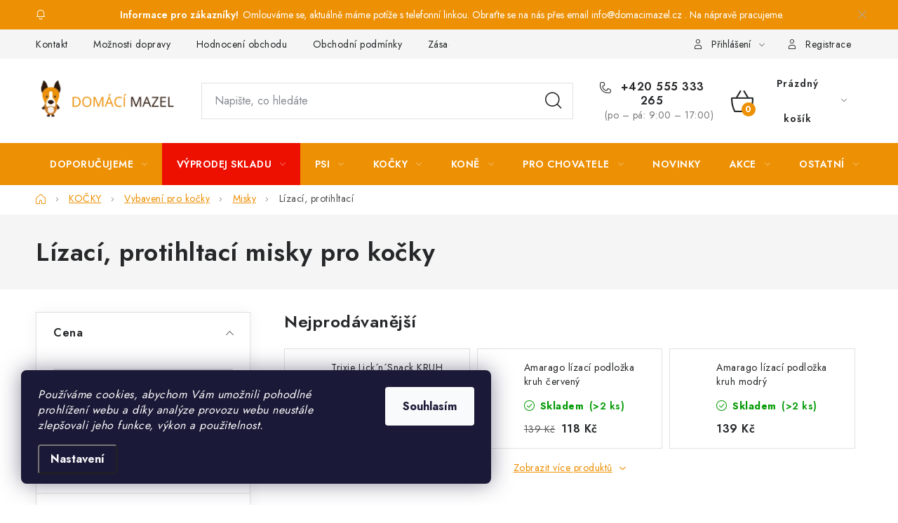

--- FILE ---
content_type: text/html; charset=utf-8
request_url: https://www.domacimazel.cz/lizaci--protihltaci-misky-pro-kocky/
body_size: 32577
content:
<!doctype html><html lang="cs" dir="ltr" class="header-background-light external-fonts-loaded"><head><meta charset="utf-8" /><meta name="viewport" content="width=device-width,initial-scale=1" /><title>Lízací, protihltací misky pro kočky - DomaciMazel.cz</title><link rel="preconnect" href="https://cdn.myshoptet.com" /><link rel="dns-prefetch" href="https://cdn.myshoptet.com" /><link rel="preload" href="https://cdn.myshoptet.com/prj/dist/master/cms/libs/jquery/jquery-1.11.3.min.js" as="script" /><link href="https://cdn.myshoptet.com/prj/dist/master/cms/templates/frontend_templates/shared/css/font-face/nunito.css" rel="stylesheet"><script>
dataLayer = [];
dataLayer.push({'shoptet' : {
    "pageId": 3641,
    "pageType": "category",
    "currency": "CZK",
    "currencyInfo": {
        "decimalSeparator": ",",
        "exchangeRate": 1,
        "priceDecimalPlaces": 0,
        "symbol": "K\u010d",
        "symbolLeft": 0,
        "thousandSeparator": " "
    },
    "language": "cs",
    "projectId": 171277,
    "category": {
        "guid": "4e6f6985-821e-11ed-8eb3-0cc47a6c92bc",
        "path": "Ko\u010dka | Vybaven\u00ed pro ko\u010dky | Misky pro ko\u010dky | L\u00edzac\u00ed, protihltac\u00ed misky pro ko\u010dky",
        "parentCategoryGuid": "3dc6c6bf-821e-11ed-8eb3-0cc47a6c92bc"
    },
    "cartInfo": {
        "id": null,
        "freeShipping": false,
        "freeShippingFrom": 1500,
        "leftToFreeGift": {
            "formattedPrice": "0 K\u010d",
            "priceLeft": 0
        },
        "freeGift": false,
        "leftToFreeShipping": {
            "priceLeft": 1500,
            "dependOnRegion": 0,
            "formattedPrice": "1 500 K\u010d"
        },
        "discountCoupon": [],
        "getNoBillingShippingPrice": {
            "withoutVat": 0,
            "vat": 0,
            "withVat": 0
        },
        "cartItems": [],
        "taxMode": "ORDINARY"
    },
    "cart": [],
    "customer": {
        "priceRatio": 1,
        "priceListId": 1,
        "groupId": null,
        "registered": false,
        "mainAccount": false
    }
}});
dataLayer.push({'cookie_consent' : {
    "marketing": "denied",
    "analytics": "denied"
}});
document.addEventListener('DOMContentLoaded', function() {
    shoptet.consent.onAccept(function(agreements) {
        if (agreements.length == 0) {
            return;
        }
        dataLayer.push({
            'cookie_consent' : {
                'marketing' : (agreements.includes(shoptet.config.cookiesConsentOptPersonalisation)
                    ? 'granted' : 'denied'),
                'analytics': (agreements.includes(shoptet.config.cookiesConsentOptAnalytics)
                    ? 'granted' : 'denied')
            },
            'event': 'cookie_consent'
        });
    });
});
</script>

<!-- Google Tag Manager -->
<script>(function(w,d,s,l,i){w[l]=w[l]||[];w[l].push({'gtm.start':
new Date().getTime(),event:'gtm.js'});var f=d.getElementsByTagName(s)[0],
j=d.createElement(s),dl=l!='dataLayer'?'&l='+l:'';j.async=true;j.src=
'https://www.googletagmanager.com/gtm.js?id='+i+dl;f.parentNode.insertBefore(j,f);
})(window,document,'script','dataLayer','GTM-MKH7W4V');</script>
<!-- End Google Tag Manager -->

<meta property="og:type" content="website"><meta property="og:site_name" content="domacimazel.cz"><meta property="og:url" content="https://www.domacimazel.cz/lizaci--protihltaci-misky-pro-kocky/"><meta property="og:title" content="Lízací, protihltací misky pro kočky - DomaciMazel.cz"><meta name="author" content="DomaciMazel.cz"><meta name="web_author" content="Shoptet.cz"><meta name="dcterms.rightsHolder" content="www.domacimazel.cz"><meta name="robots" content="index,follow"><meta property="og:image" content="https://cdn.myshoptet.com/usr/www.domacimazel.cz/user/logos/domacimazel_logo.png?t=1769011396"><meta name="google-site-verification" content="3flQTBe4omlHh-BkX0gsxw_kBx_m0ZonpKLmeV2Nd5g"><style>:root {--color-primary: #ed9004;--color-primary-h: 36;--color-primary-s: 97%;--color-primary-l: 47%;--color-primary-hover: #000000;--color-primary-hover-h: 0;--color-primary-hover-s: 0%;--color-primary-hover-l: 0%;--color-secondary: #ed9004;--color-secondary-h: 36;--color-secondary-s: 97%;--color-secondary-l: 47%;--color-secondary-hover: #F76614;--color-secondary-hover-h: 22;--color-secondary-hover-s: 93%;--color-secondary-hover-l: 52%;--color-tertiary: #4B5FA9;--color-tertiary-h: 227;--color-tertiary-s: 39%;--color-tertiary-l: 48%;--color-tertiary-hover: #11934D;--color-tertiary-hover-h: 148;--color-tertiary-hover-s: 79%;--color-tertiary-hover-l: 32%;--color-header-background: #ffffff;--template-font: "Nunito";--template-headings-font: "Nunito";--header-background-url: url("[data-uri]");--cookies-notice-background: #1A1937;--cookies-notice-color: #F8FAFB;--cookies-notice-button-hover: #f5f5f5;--cookies-notice-link-hover: #27263f;--templates-update-management-preview-mode-content: "Náhled aktualizací šablony je aktivní pro váš prohlížeč."}</style>
    <script>var shoptet = shoptet || {};</script>
    <script src="https://cdn.myshoptet.com/prj/dist/master/shop/dist/main-3g-header.js.05f199e7fd2450312de2.js"></script>
<!-- User include --><!-- service 1213(832) html code header -->
<link href="https://fonts.googleapis.com/css2?family=Jost:wght@400;600;700&display=swap" rel="stylesheet">
<link href="https://cdn.myshoptet.com/prj/dist/master/shop/dist/font-shoptet-13.css.3c47e30adfa2e9e2683b.css" rel="stylesheet">
<link type="text/css" href="https://cdn.myshoptet.com/usr/paxio.myshoptet.com/user/documents/Jupiter/style.css?v1618378" rel="stylesheet" media="all" />
<link type="text/css" href="https://cdn.myshoptet.com/usr/paxio.myshoptet.com/user/documents/Jupiter/preklady.css?v11" rel="stylesheet" media="all" />
<link href="https://cdn.myshoptet.com/usr/paxio.myshoptet.com/user/documents/Jupiter/ikony.css?v1" rel="stylesheet">
<!-- api 498(150) html code header -->
<script async src="https://scripts.luigisbox.tech/LBX-188864.js"></script>
<!-- api 608(256) html code header -->
<link rel="stylesheet" href="https://cdn.myshoptet.com/usr/api2.dklab.cz/user/documents/_doplnky/bannery/171277/3048/171277_3048.css" type="text/css" /><style>
        :root {
            --dklab-bannery-b-hp-padding: 15px;
            --dklab-bannery-b-hp-box-padding: 0px;
            --dklab-bannery-b-hp-big-screen: 33.333%;
            --dklab-bannery-b-hp-medium-screen: 33.333%;
            --dklab-bannery-b-hp-small-screen: 33.333%;
            --dklab-bannery-b-hp-tablet-screen: 33.333%;
            --dklab-bannery-b-hp-mobile-screen: 100%;

            --dklab-bannery-i-hp-icon-color: #000000;
            --dklab-bannery-i-hp-color: #000000;
            --dklab-bannery-i-hp-background: #ffffff;            
            
            --dklab-bannery-i-d-icon-color: #000000;
            --dklab-bannery-i-d-color: #000000;
            --dklab-bannery-i-d-background: #ffffff;


            --dklab-bannery-i-hp-w-big-screen: 4;
            --dklab-bannery-i-hp-w-medium-screen: 4;
            --dklab-bannery-i-hp-w-small-screen: 4;
            --dklab-bannery-i-hp-w-tablet-screen: 4;
            --dklab-bannery-i-hp-w-mobile-screen: 2;
            
            --dklab-bannery-i-d-w-big-screen: 4;
            --dklab-bannery-i-d-w-medium-screen: 4;
            --dklab-bannery-i-d-w-small-screen: 4;
            --dklab-bannery-i-d-w-tablet-screen: 4;
            --dklab-bannery-i-d-w-mobile-screen: 2;

        }</style>
<!-- api 473(125) html code header -->

                <style>
                    #order-billing-methods .radio-wrapper[data-guid="71dadccc-9b1e-11ed-8eb3-0cc47a6c92bc"]:not(.cggooglepay), #order-billing-methods .radio-wrapper[data-guid="bb50fa81-21d0-11ec-a065-0cc47a6c92bc"]:not(.cgapplepay) {
                        display: none;
                    }
                </style>
                <script type="text/javascript">
                    document.addEventListener('DOMContentLoaded', function() {
                        if (getShoptetDataLayer('pageType') === 'billingAndShipping') {
                            
                try {
                    if (window.ApplePaySession && window.ApplePaySession.canMakePayments()) {
                        document.querySelector('#order-billing-methods .radio-wrapper[data-guid="bb50fa81-21d0-11ec-a065-0cc47a6c92bc"]').classList.add('cgapplepay');
                    }
                } catch (err) {} 
            
                            
                const cgBaseCardPaymentMethod = {
                        type: 'CARD',
                        parameters: {
                            allowedAuthMethods: ["PAN_ONLY", "CRYPTOGRAM_3DS"],
                            allowedCardNetworks: [/*"AMEX", "DISCOVER", "INTERAC", "JCB",*/ "MASTERCARD", "VISA"]
                        }
                };
                
                function cgLoadScript(src, callback)
                {
                    var s,
                        r,
                        t;
                    r = false;
                    s = document.createElement('script');
                    s.type = 'text/javascript';
                    s.src = src;
                    s.onload = s.onreadystatechange = function() {
                        if ( !r && (!this.readyState || this.readyState == 'complete') )
                        {
                            r = true;
                            callback();
                        }
                    };
                    t = document.getElementsByTagName('script')[0];
                    t.parentNode.insertBefore(s, t);
                } 
                
                function cgGetGoogleIsReadyToPayRequest() {
                    return Object.assign(
                        {},
                        {
                            apiVersion: 2,
                            apiVersionMinor: 0
                        },
                        {
                            allowedPaymentMethods: [cgBaseCardPaymentMethod]
                        }
                    );
                }

                function onCgGooglePayLoaded() {
                    let paymentsClient = new google.payments.api.PaymentsClient({environment: 'PRODUCTION'});
                    paymentsClient.isReadyToPay(cgGetGoogleIsReadyToPayRequest()).then(function(response) {
                        if (response.result) {
                            document.querySelector('#order-billing-methods .radio-wrapper[data-guid="71dadccc-9b1e-11ed-8eb3-0cc47a6c92bc"]').classList.add('cggooglepay');	 	 	 	 	 
                        }
                    })
                    .catch(function(err) {});
                }
                
                cgLoadScript('https://pay.google.com/gp/p/js/pay.js', onCgGooglePayLoaded);
            
                        }
                    });
                </script> 
                
<!-- service 608(256) html code header -->
<link rel="stylesheet" href="https://cdn.myshoptet.com/usr/api.dklab.cz/user/documents/fontawesome/css/all.css?v=1.02" type="text/css" />
<!-- service 619(267) html code header -->
<link href="https://cdn.myshoptet.com/usr/fvstudio.myshoptet.com/user/documents/addons/cartupsell.min.css?24.11.1" rel="stylesheet">
<!-- service 654(301) html code header -->
<!-- Prefetch Pobo Page Builder CDN  -->
<link rel="dns-prefetch" href="https://image.pobo.cz">
<link href="https://cdnjs.cloudflare.com/ajax/libs/lightgallery/2.7.2/css/lightgallery.min.css" rel="stylesheet">
<link href="https://cdnjs.cloudflare.com/ajax/libs/lightgallery/2.7.2/css/lg-thumbnail.min.css" rel="stylesheet">


<!-- © Pobo Page Builder  -->
<script>
 	  window.addEventListener("DOMContentLoaded", function () {
		  var po = document.createElement("script");
		  po.type = "text/javascript";
		  po.async = true;
		  po.dataset.url = "https://www.pobo.cz";
			po.dataset.cdn = "https://image.pobo.space";
      po.dataset.tier = "standard";
      po.fetchpriority = "high";
      po.dataset.key = btoa(window.location.host);
		  po.id = "pobo-asset-url";
      po.platform = "shoptet";
      po.synergy = false;
		  po.src = "https://image.pobo.space/assets/editor.js?v=13";

		  var s = document.getElementsByTagName("script")[0];
		  s.parentNode.insertBefore(po, s);
	  });
</script>





<!-- project html code header -->
<!--<link type="text/css" rel="stylesheet" media="screen" href="https://www.domacimazel.cz/user/documents/css/main.css?40" />-->
<link type="text/css" rel="stylesheet" media="screen" href="https://www.domacimazel.cz/user/documents/css/postal.css?v" />
<link href="https://fonts.googleapis.com/css?family=Dosis:700,800&display=swap" rel="stylesheet">
<link href="https://fonts.googleapis.com/css?family=Kanit:900&display=swap" rel="stylesheet">     
<link href="https://fonts.googleapis.com/css?family=Nunito:700,800&display=swap" rel="stylesheet">
    <script type="text/javascript">
    window.smartlook||(function(d) {
    var o=smartlook=function(){ o.api.push(arguments)},h=d.getElementsByTagName('head')[0];
    var c=d.createElement('script');o.api=new Array();c.async=true;c.type='text/javascript';
    c.charset='utf-8';c.src='https://rec.smartlook.com/recorder.js';h.appendChild(c);
    })(document);
    smartlook('init', '92e5b40d100cc8c5b175fb9dbc0dcaceffc9dc94');
</script>
<script type="text/javascript">
  window._mfq = window._mfq || [];
  (function() {
    var mf = document.createElement("script");
    mf.type = "text/javascript"; mf.defer = true;
    mf.src = "//cdn.mouseflow.com/projects/5687c378-ae10-463e-904b-d84b64686fbe.js";
    document.getElementsByTagName("head")[0].appendChild(mf);
  })();
</script>
<link rel="stylesheet" href="https://www.designloga.cz/kody/domacimazel.css?v1" />
<style>

#header {

transition: top 0.3s;

}

.navigation-in > ul > li:nth-child(2) {
    background-color: #ed1000!important;
}
</style>
<style>
.subcategories li a {color:#5f5f5f;font-weight:600;}
.heading-granule {text-align:center;}
</style>


<style>
.welcome div, .welcome h1 {
    max-width: 1800px;}
.site-msg.information {color:#fff;width: 100% !important; max-width: 100% !important; position: relative; left: 0; top: 0; bottom: auto !important; background: #ED9004; text-align: center;}

@media (min-width: 991px) {.p-detail .description-inner {
    display: block;
    /* flex-wrap: wrap; */
    /* align-items: flex-start; */
}}
@media (min-width: 1200px){.p-detail .basic-description { flex: 1 1 auto; width: 100%; padding-right: 40px; }}
</style>





<!-- Load Facebook SDK for JavaScript -->
     <!-- <div id="fb-root"></div>
      <script>
        window.fbAsyncInit = function() {
          FB.init({
            xfbml            : true,
            version          : 'v6.0'
          });
        };

        (function(d, s, id) {
        var js, fjs = d.getElementsByTagName(s)[0];
        if (d.getElementById(id)) return;
        js = d.createElement(s); js.id = id;
        js.src = 'https://connect.facebook.net/cs_CZ/sdk/xfbml.customerchat.js';
        fjs.parentNode.insertBefore(js, fjs);
      }(document, 'script', 'facebook-jssdk'));</script>
 -->

<meta name="facebook-domain-verification" content="mfrtyqklhrfikzqmp8dkg9u4u9lieb" />



<!-- /User include --><link rel="shortcut icon" href="/favicon.ico" type="image/x-icon" /><link rel="canonical" href="https://www.domacimazel.cz/lizaci--protihltaci-misky-pro-kocky/" />    <script>
        var _hwq = _hwq || [];
        _hwq.push(['setKey', '6FFEDA284CF01EBC13F9FC789C77CB73']);
        _hwq.push(['setTopPos', '200']);
        _hwq.push(['showWidget', '21']);
        (function() {
            var ho = document.createElement('script');
            ho.src = 'https://cz.im9.cz/direct/i/gjs.php?n=wdgt&sak=6FFEDA284CF01EBC13F9FC789C77CB73';
            var s = document.getElementsByTagName('script')[0]; s.parentNode.insertBefore(ho, s);
        })();
    </script>
    <!-- Global site tag (gtag.js) - Google Analytics -->
    <script async src="https://www.googletagmanager.com/gtag/js?id=G-TLD2D60W8V"></script>
    <script>
        
        window.dataLayer = window.dataLayer || [];
        function gtag(){dataLayer.push(arguments);}
        

                    console.debug('default consent data');

            gtag('consent', 'default', {"ad_storage":"denied","analytics_storage":"denied","ad_user_data":"denied","ad_personalization":"denied","wait_for_update":500});
            dataLayer.push({
                'event': 'default_consent'
            });
        
        gtag('js', new Date());

                gtag('config', 'UA-110178226-1', { 'groups': "UA" });
        
                gtag('config', 'G-TLD2D60W8V', {"groups":"GA4","send_page_view":false,"content_group":"category","currency":"CZK","page_language":"cs"});
        
                gtag('config', 'AW-858820172', {"allow_enhanced_conversions":true});
        
        
        
        
        
                    gtag('event', 'page_view', {"send_to":"GA4","page_language":"cs","content_group":"category","currency":"CZK"});
        
        
        
        
        
        
        
        
        
        
        
        
        
        document.addEventListener('DOMContentLoaded', function() {
            if (typeof shoptet.tracking !== 'undefined') {
                for (var id in shoptet.tracking.bannersList) {
                    gtag('event', 'view_promotion', {
                        "send_to": "UA",
                        "promotions": [
                            {
                                "id": shoptet.tracking.bannersList[id].id,
                                "name": shoptet.tracking.bannersList[id].name,
                                "position": shoptet.tracking.bannersList[id].position
                            }
                        ]
                    });
                }
            }

            shoptet.consent.onAccept(function(agreements) {
                if (agreements.length !== 0) {
                    console.debug('gtag consent accept');
                    var gtagConsentPayload =  {
                        'ad_storage': agreements.includes(shoptet.config.cookiesConsentOptPersonalisation)
                            ? 'granted' : 'denied',
                        'analytics_storage': agreements.includes(shoptet.config.cookiesConsentOptAnalytics)
                            ? 'granted' : 'denied',
                                                                                                'ad_user_data': agreements.includes(shoptet.config.cookiesConsentOptPersonalisation)
                            ? 'granted' : 'denied',
                        'ad_personalization': agreements.includes(shoptet.config.cookiesConsentOptPersonalisation)
                            ? 'granted' : 'denied',
                        };
                    console.debug('update consent data', gtagConsentPayload);
                    gtag('consent', 'update', gtagConsentPayload);
                    dataLayer.push(
                        { 'event': 'update_consent' }
                    );
                }
            });
        });
    </script>
</head><body class="desktop id-3641 in-lizaci--protihltaci-misky-pro-kocky template-13 type-category multiple-columns-body columns-mobile-2 columns-3 blank-mode blank-mode-css smart-labels-active ums_forms_redesign--off ums_a11y_category_page--on ums_discussion_rating_forms--off ums_flags_display_unification--on ums_a11y_login--on mobile-header-version-0">
        <div id="fb-root"></div>
        <script>
            window.fbAsyncInit = function() {
                FB.init({
//                    appId            : 'your-app-id',
                    autoLogAppEvents : true,
                    xfbml            : true,
                    version          : 'v19.0'
                });
            };
        </script>
        <script async defer crossorigin="anonymous" src="https://connect.facebook.net/cs_CZ/sdk.js"></script>
<!-- Google Tag Manager (noscript) -->
<noscript><iframe src="https://www.googletagmanager.com/ns.html?id=GTM-MKH7W4V"
height="0" width="0" style="display:none;visibility:hidden"></iframe></noscript>
<!-- End Google Tag Manager (noscript) -->

    <div class="siteCookies siteCookies--left siteCookies--dark js-siteCookies" role="dialog" data-testid="cookiesPopup" data-nosnippet>
        <div class="siteCookies__form">
            <div class="siteCookies__content">
                <div class="siteCookies__text">
                    <span style="color: #ffffff;"><em>Používáme cookies, abychom Vám umožnili pohodlné prohlížení webu a díky analýze provozu webu neustále zlepšovali jeho funkce, výkon a použitelnost.</em></span>
                </div>
                <p class="siteCookies__links">
                    <button class="siteCookies__link js-cookies-settings" aria-label="Nastavení cookies" data-testid="cookiesSettings">Nastavení</button>
                </p>
            </div>
            <div class="siteCookies__buttonWrap">
                                <button class="siteCookies__button js-cookiesConsentSubmit" value="all" aria-label="Přijmout cookies" data-testid="buttonCookiesAccept">Souhlasím</button>
            </div>
        </div>
        <script>
            document.addEventListener("DOMContentLoaded", () => {
                const siteCookies = document.querySelector('.js-siteCookies');
                document.addEventListener("scroll", shoptet.common.throttle(() => {
                    const st = document.documentElement.scrollTop;
                    if (st > 1) {
                        siteCookies.classList.add('siteCookies--scrolled');
                    } else {
                        siteCookies.classList.remove('siteCookies--scrolled');
                    }
                }, 100));
            });
        </script>
    </div>
<a href="#content" class="skip-link sr-only">Přejít na obsah</a><div class="overall-wrapper"><div class="site-msg information"><div class="container"><div class="text">Omlouváme se, aktuálně máme potíže s telefonní linkou. Obraťte se na nás přes email info@domacimazel.cz . Na nápravě pracujeme.</div><div class="close js-close-information-msg"></div></div></div><div class="user-action"><div class="container">
    <div class="user-action-in">
                    <div id="login" class="user-action-login popup-widget login-widget" role="dialog" aria-labelledby="loginHeading">
        <div class="popup-widget-inner">
                            <h2 id="loginHeading">Přihlášení k vašemu účtu</h2><div id="customerLogin"><form action="/action/Customer/Login/" method="post" id="formLoginIncluded" class="csrf-enabled formLogin" data-testid="formLogin"><input type="hidden" name="referer" value="" /><div class="form-group"><div class="input-wrapper email js-validated-element-wrapper no-label"><input type="email" name="email" class="form-control" autofocus placeholder="E-mailová adresa (např. jan@novak.cz)" data-testid="inputEmail" autocomplete="email" required /></div></div><div class="form-group"><div class="input-wrapper password js-validated-element-wrapper no-label"><input type="password" name="password" class="form-control" placeholder="Heslo" data-testid="inputPassword" autocomplete="current-password" required /><span class="no-display">Nemůžete vyplnit toto pole</span><input type="text" name="surname" value="" class="no-display" /></div></div><div class="form-group"><div class="login-wrapper"><button type="submit" class="btn btn-secondary btn-text btn-login" data-testid="buttonSubmit">Přihlásit se</button><div class="password-helper"><a href="/registrace/" data-testid="signup" rel="nofollow">Nová registrace</a><a href="/klient/zapomenute-heslo/" rel="nofollow">Zapomenuté heslo</a></div></div></div><div class="social-login-buttons"><div class="social-login-buttons-divider"><span>nebo</span></div><div class="form-group"><a href="/action/Social/login/?provider=Facebook" class="login-btn facebook" rel="nofollow"><span class="login-facebook-icon"></span><strong>Přihlásit se přes Facebook</strong></a></div></div></form>
</div>                    </div>
    </div>

                <div id="cart-widget" class="user-action-cart popup-widget cart-widget loader-wrapper" data-testid="popupCartWidget" role="dialog" aria-hidden="true">
            <div class="popup-widget-inner cart-widget-inner place-cart-here">
                <div class="loader-overlay">
                    <div class="loader"></div>
                </div>
            </div>
        </div>
    </div>
</div>
</div><div class="top-navigation-bar" data-testid="topNavigationBar">

    <div class="container">

                            <div class="top-navigation-menu">
                <ul class="top-navigation-bar-menu">
                                            <li class="top-navigation-menu-item-29">
                            <a href="/kontakt/" title="Kontakt">Kontakt</a>
                        </li>
                                            <li class="top-navigation-menu-item-1117">
                            <a href="/moznosti-dopravy/" title="Možnosti dopravy">Možnosti dopravy</a>
                        </li>
                                            <li class="top-navigation-menu-item--51">
                            <a href="/hodnoceni-obchodu/" title="Hodnocení obchodu">Hodnocení obchodu</a>
                        </li>
                                            <li class="top-navigation-menu-item-1111">
                            <a href="/obchodni-podminky/" title="Obchodní podmínky">Obchodní podmínky</a>
                        </li>
                                            <li class="top-navigation-menu-item-2954">
                            <a href="/zasady-zpracovani-osobnich-udaju/" title="Zásady zpracování osobních údajů">Zásady zpracování osobních údajů</a>
                        </li>
                                            <li class="top-navigation-menu-item-3023">
                            <a href="/vernostni-slevy/" title="Věrnostní slevy">Věrnostní slevy</a>
                        </li>
                                    </ul>
                <div class="top-navigation-menu-trigger">Více</div>
                <ul class="top-navigation-bar-menu-helper"></ul>
            </div>
        
        <div class="top-navigation-tools">
                        <button class="top-nav-button top-nav-button-login toggle-window" type="button" data-target="login" aria-haspopup="dialog" aria-controls="login" aria-expanded="false" data-testid="signin"><span>Přihlášení</span></button>
    <a href="/registrace/" class="top-nav-button top-nav-button-register" data-testid="headerSignup">Registrace</a>
        </div>

    </div>

</div>
<header id="header">
        <div class="header-top">
            <div class="container navigation-wrapper header-top-wrapper">
                <div class="site-name"><a href="/" data-testid="linkWebsiteLogo"><img src="https://cdn.myshoptet.com/usr/www.domacimazel.cz/user/logos/domacimazel_logo.png" alt="DomaciMazel.cz" fetchpriority="low" /></a></div>                <div class="search" itemscope itemtype="https://schema.org/WebSite">
                    <meta itemprop="headline" content="Lízací, protihltací misky pro kočky"/><meta itemprop="url" content="https://www.domacimazel.cz"/>                    <form action="/action/ProductSearch/prepareString/" method="post"
    id="formSearchForm" class="search-form compact-form js-search-main"
    itemprop="potentialAction" itemscope itemtype="https://schema.org/SearchAction" data-testid="searchForm">
    <fieldset>
        <meta itemprop="target"
            content="https://www.domacimazel.cz/vyhledavani/?string={string}"/>
        <input type="hidden" name="language" value="cs"/>
        
            
    <span class="search-input-icon" aria-hidden="true"></span>

<input
    type="search"
    name="string"
        class="query-input form-control search-input js-search-input"
    placeholder="Napište, co hledáte"
    autocomplete="off"
    required
    itemprop="query-input"
    aria-label="Vyhledávání"
    data-testid="searchInput"
>
            <button type="submit" class="btn btn-default search-button" data-testid="searchBtn">Hledat</button>
        
    </fieldset>
</form>
                </div>
                <div class="navigation-buttons">
                    <a href="#" class="toggle-window" data-target="search" data-testid="linkSearchIcon"><span class="sr-only">Hledat</span></a>
                        
    <a href="/kosik/" class="btn btn-icon toggle-window cart-count" data-target="cart" data-hover="true" data-redirect="true" data-testid="headerCart" rel="nofollow" aria-haspopup="dialog" aria-expanded="false" aria-controls="cart-widget">
        
                <span class="sr-only">Nákupní košík</span>
        
            <span class="cart-price visible-lg-inline-block" data-testid="headerCartPrice">
                                    Prázdný košík                            </span>
        
    
            </a>
                    <a href="#" class="toggle-window" data-target="navigation" data-testid="hamburgerMenu"></a>
                </div>
            </div>
        </div>
        <div class="header-bottom">
            <div class="container navigation-wrapper header-bottom-wrapper js-navigation-container">
                <nav id="navigation" aria-label="Hlavní menu" data-collapsible="true"><div class="navigation-in menu"><ul class="menu-level-1" role="menubar" data-testid="headerMenuItems"><li class="menu-item-3152 ext" role="none"><a href="/doporucujeme/" data-testid="headerMenuItem" role="menuitem" aria-haspopup="true" aria-expanded="false"><b>DOPORUČUJEME</b><span class="submenu-arrow"></span></a><ul class="menu-level-2" aria-label="DOPORUČUJEME" tabindex="-1" role="menu"><li class="menu-item-3164 has-third-level" role="none"><a href="/krmivo-a-pamlsky/" class="menu-image" data-testid="headerMenuItem" tabindex="-1" aria-hidden="true"><img src="data:image/svg+xml,%3Csvg%20width%3D%22140%22%20height%3D%22100%22%20xmlns%3D%22http%3A%2F%2Fwww.w3.org%2F2000%2Fsvg%22%3E%3C%2Fsvg%3E" alt="" aria-hidden="true" width="140" height="100"  data-src="https://cdn.myshoptet.com/usr/www.domacimazel.cz/user/categories/thumb/dog-plate.png" fetchpriority="low" /></a><div><a href="/krmivo-a-pamlsky/" data-testid="headerMenuItem" role="menuitem"><span>Krmivo a pamlsky</span></a>
                                                    <ul class="menu-level-3" role="menu">
                                                                    <li class="menu-item-3394" role="none">
                                        <a href="/kvalitni-granule-pro-psy-a-kocky/" data-testid="headerMenuItem" role="menuitem">
                                            Granule</a>                                    </li>
                                                            </ul>
                        </div></li><li class="menu-item-3158" role="none"><a href="/zdravi-3/" class="menu-image" data-testid="headerMenuItem" tabindex="-1" aria-hidden="true"><img src="data:image/svg+xml,%3Csvg%20width%3D%22140%22%20height%3D%22100%22%20xmlns%3D%22http%3A%2F%2Fwww.w3.org%2F2000%2Fsvg%22%3E%3C%2Fsvg%3E" alt="" aria-hidden="true" width="140" height="100"  data-src="https://cdn.myshoptet.com/usr/www.domacimazel.cz/user/categories/thumb/heart.png" fetchpriority="low" /></a><div><a href="/zdravi-3/" data-testid="headerMenuItem" role="menuitem"><span>Zdraví</span></a>
                        </div></li><li class="menu-item-3161" role="none"><a href="/hracky-4/" class="menu-image" data-testid="headerMenuItem" tabindex="-1" aria-hidden="true"><img src="data:image/svg+xml,%3Csvg%20width%3D%22140%22%20height%3D%22100%22%20xmlns%3D%22http%3A%2F%2Fwww.w3.org%2F2000%2Fsvg%22%3E%3C%2Fsvg%3E" alt="" aria-hidden="true" width="140" height="100"  data-src="https://cdn.myshoptet.com/usr/www.domacimazel.cz/user/categories/thumb/cat.png" fetchpriority="low" /></a><div><a href="/hracky-4/" data-testid="headerMenuItem" role="menuitem"><span>Hračky</span></a>
                        </div></li><li class="menu-item-3167" role="none"><a href="/hygiena-3/" class="menu-image" data-testid="headerMenuItem" tabindex="-1" aria-hidden="true"><img src="data:image/svg+xml,%3Csvg%20width%3D%22140%22%20height%3D%22100%22%20xmlns%3D%22http%3A%2F%2Fwww.w3.org%2F2000%2Fsvg%22%3E%3C%2Fsvg%3E" alt="" aria-hidden="true" width="140" height="100"  data-src="https://cdn.myshoptet.com/usr/www.domacimazel.cz/user/categories/thumb/17054_3.jpg" fetchpriority="low" /></a><div><a href="/hygiena-3/" data-testid="headerMenuItem" role="menuitem"><span>Hygiena</span></a>
                        </div></li></ul></li>
<li class="menu-item-3653 ext" role="none"><a href="/vyprodej-skladu/" data-testid="headerMenuItem" role="menuitem" aria-haspopup="true" aria-expanded="false"><b>Výprodej skladu</b><span class="submenu-arrow"></span></a><ul class="menu-level-2" aria-label="Výprodej skladu" tabindex="-1" role="menu"><li class="menu-item-3513" role="none"><a href="/zachran-krmivo-2/" class="menu-image" data-testid="headerMenuItem" tabindex="-1" aria-hidden="true"><img src="data:image/svg+xml,%3Csvg%20width%3D%22140%22%20height%3D%22100%22%20xmlns%3D%22http%3A%2F%2Fwww.w3.org%2F2000%2Fsvg%22%3E%3C%2Fsvg%3E" alt="" aria-hidden="true" width="140" height="100"  data-src="https://cdn.myshoptet.com/prj/dist/master/cms/templates/frontend_templates/00/img/folder.svg" fetchpriority="low" /></a><div><a href="/zachran-krmivo-2/" data-testid="headerMenuItem" role="menuitem"><span>Zachraň krmivo</span></a>
                        </div></li></ul></li>
<li class="menu-item-684 ext" role="none"><a href="/chovatelske-potreby-pro-psa/" data-testid="headerMenuItem" role="menuitem" aria-haspopup="true" aria-expanded="false"><b>PSI</b><span class="submenu-arrow"></span></a><ul class="menu-level-2" aria-label="PSI" tabindex="-1" role="menu"><li class="menu-item-3309 has-third-level" role="none"><a href="/pece-o-zdravi-psu/" class="menu-image" data-testid="headerMenuItem" tabindex="-1" aria-hidden="true"><img src="data:image/svg+xml,%3Csvg%20width%3D%22140%22%20height%3D%22100%22%20xmlns%3D%22http%3A%2F%2Fwww.w3.org%2F2000%2Fsvg%22%3E%3C%2Fsvg%3E" alt="" aria-hidden="true" width="140" height="100"  data-src="https://cdn.myshoptet.com/usr/www.domacimazel.cz/user/categories/thumb/give-love.png" fetchpriority="low" /></a><div><a href="/pece-o-zdravi-psu/" data-testid="headerMenuItem" role="menuitem"><span>Péče o zdraví psů</span></a>
                                                    <ul class="menu-level-3" role="menu">
                                                                    <li class="menu-item-1260" role="none">
                                        <a href="/kloubni-vyziva-pro-psy/" data-testid="headerMenuItem" role="menuitem">
                                            Kloubní výživa</a>,                                    </li>
                                                                    <li class="menu-item-1102" role="none">
                                        <a href="/pece-o-chrup-psa/" data-testid="headerMenuItem" role="menuitem">
                                            Péče o chrup</a>,                                    </li>
                                                                    <li class="menu-item-2936" role="none">
                                        <a href="/pece-o-oci/" data-testid="headerMenuItem" role="menuitem">
                                            Péče o oči</a>,                                    </li>
                                                                    <li class="menu-item-2912" role="none">
                                        <a href="/pece-o-usi/" data-testid="headerMenuItem" role="menuitem">
                                            Péče o uši</a>,                                    </li>
                                                                    <li class="menu-item-2442" role="none">
                                        <a href="/nervozita-a-stres/" data-testid="headerMenuItem" role="menuitem">
                                            Nervozita a stres</a>,                                    </li>
                                                                    <li class="menu-item-1923" role="none">
                                        <a href="/zazivani-u-psa/" data-testid="headerMenuItem" role="menuitem">
                                            Zažívání</a>,                                    </li>
                                                                    <li class="menu-item-3029" role="none">
                                        <a href="/psychika-psu/" data-testid="headerMenuItem" role="menuitem">
                                            Psychika psů</a>,                                    </li>
                                                                    <li class="menu-item-2782" role="none">
                                        <a href="/hojeni-ran-psu/" data-testid="headerMenuItem" role="menuitem">
                                            Hojení ran</a>,                                    </li>
                                                                    <li class="menu-item-2424" role="none">
                                        <a href="/imunita/" data-testid="headerMenuItem" role="menuitem">
                                            Imunita</a>,                                    </li>
                                                                    <li class="menu-item-3285" role="none">
                                        <a href="/cebede-a-konopne-produkty-pro-zvirata/" data-testid="headerMenuItem" role="menuitem">
                                            CéBéDé a konopné produkty</a>,                                    </li>
                                                                    <li class="menu-item-2942" role="none">
                                        <a href="/dokonala-laska/" data-testid="headerMenuItem" role="menuitem">
                                            Dokonalá láska</a>,                                    </li>
                                                                    <li class="menu-item-3360" role="none">
                                        <a href="/pece-o-psa-ve-stari/" data-testid="headerMenuItem" role="menuitem">
                                            Stáří psa</a>,                                    </li>
                                                                    <li class="menu-item-3427" role="none">
                                        <a href="/pro-zdravou-srst-a-kuzi-psu/" data-testid="headerMenuItem" role="menuitem">
                                            Srst a kůže</a>,                                    </li>
                                                                    <li class="menu-item-3388" role="none">
                                        <a href="/vitaminy-a-doplnky-pro-zdrave-kosti-psu/" data-testid="headerMenuItem" role="menuitem">
                                            Zdravé kosti</a>,                                    </li>
                                                                    <li class="menu-item-3457" role="none">
                                        <a href="/doplnky-stravy-pro-zdrave-srdce-psa/" data-testid="headerMenuItem" role="menuitem">
                                            Srdce</a>,                                    </li>
                                                                    <li class="menu-item-3647" role="none">
                                        <a href="/pece-o-jatra-psu/" data-testid="headerMenuItem" role="menuitem">
                                            Péče o játra psů</a>,                                    </li>
                                                                    <li class="menu-item-3743" role="none">
                                        <a href="/problemy-s-dychanim-u-psa/" data-testid="headerMenuItem" role="menuitem">
                                            Dýchání</a>                                    </li>
                                                            </ul>
                        </div></li><li class="menu-item-702 has-third-level" role="none"><a href="/krmiva/" class="menu-image" data-testid="headerMenuItem" tabindex="-1" aria-hidden="true"><img src="data:image/svg+xml,%3Csvg%20width%3D%22140%22%20height%3D%22100%22%20xmlns%3D%22http%3A%2F%2Fwww.w3.org%2F2000%2Fsvg%22%3E%3C%2Fsvg%3E" alt="" aria-hidden="true" width="140" height="100"  data-src="https://cdn.myshoptet.com/usr/www.domacimazel.cz/user/categories/thumb/dog-bowl.png" fetchpriority="low" /></a><div><a href="/krmiva/" data-testid="headerMenuItem" role="menuitem"><span>Krmivo a pamlsky</span></a>
                                                    <ul class="menu-level-3" role="menu">
                                                                    <li class="menu-item-705" role="none">
                                        <a href="/granule-pro-psy/" data-testid="headerMenuItem" role="menuitem">
                                            Granule</a>,                                    </li>
                                                                    <li class="menu-item-762" role="none">
                                        <a href="/kapsicky/" data-testid="headerMenuItem" role="menuitem">
                                            Kapsičky</a>,                                    </li>
                                                                    <li class="menu-item-765" role="none">
                                        <a href="/konzervy-pro-psy/" data-testid="headerMenuItem" role="menuitem">
                                            Konzervy</a>,                                    </li>
                                                                    <li class="menu-item-759" role="none">
                                        <a href="/pamlsky-pro-psy/" data-testid="headerMenuItem" role="menuitem">
                                            Pamlsky</a>                                    </li>
                                                            </ul>
                        </div></li><li class="menu-item-1096 has-third-level" role="none"><a href="/pece-o-psa/" class="menu-image" data-testid="headerMenuItem" tabindex="-1" aria-hidden="true"><img src="data:image/svg+xml,%3Csvg%20width%3D%22140%22%20height%3D%22100%22%20xmlns%3D%22http%3A%2F%2Fwww.w3.org%2F2000%2Fsvg%22%3E%3C%2Fsvg%3E" alt="" aria-hidden="true" width="140" height="100"  data-src="https://cdn.myshoptet.com/usr/www.domacimazel.cz/user/categories/thumb/pece-o-psa-domacimazel.jpg" fetchpriority="low" /></a><div><a href="/pece-o-psa/" data-testid="headerMenuItem" role="menuitem"><span>Hygiena, péče o psa</span></a>
                                                    <ul class="menu-level-3" role="menu">
                                                                    <li class="menu-item-1099" role="none">
                                        <a href="/pece-o-srst-psa/" data-testid="headerMenuItem" role="menuitem">
                                            Péče o srst a kůži</a>,                                    </li>
                                                                    <li class="menu-item-2888" role="none">
                                        <a href="/pece-o-psi-tlapky/" data-testid="headerMenuItem" role="menuitem">
                                            Péče o psí tlapky</a>,                                    </li>
                                                                    <li class="menu-item-2521" role="none">
                                        <a href="/pece-o-drapky/" data-testid="headerMenuItem" role="menuitem">
                                            Péče o drápky</a>,                                    </li>
                                                                    <li class="menu-item-1446" role="none">
                                        <a href="/odstranovace-pachu--odpuzovace--cistice-2/" data-testid="headerMenuItem" role="menuitem">
                                            Odstraňovače pachu, odpuzovače, čističe</a>,                                    </li>
                                                                    <li class="menu-item-3831" role="none">
                                        <a href="/usni-a-ocni-kapky-pro-psy/" data-testid="headerMenuItem" role="menuitem">
                                            Ušní a oční kapky pro psy</a>,                                    </li>
                                                                    <li class="menu-item-2650" role="none">
                                        <a href="/pleny-pro-psa/" data-testid="headerMenuItem" role="menuitem">
                                            Pleny</a>,                                    </li>
                                                                    <li class="menu-item-1026" role="none">
                                        <a href="/sacky-na-exkrementy/" data-testid="headerMenuItem" role="menuitem">
                                            Sáčky a zásobníky na psí exkrementy</a>                                    </li>
                                                            </ul>
                        </div></li><li class="menu-item-708 has-third-level" role="none"><a href="/hracky-pro-psy/" class="menu-image" data-testid="headerMenuItem" tabindex="-1" aria-hidden="true"><img src="data:image/svg+xml,%3Csvg%20width%3D%22140%22%20height%3D%22100%22%20xmlns%3D%22http%3A%2F%2Fwww.w3.org%2F2000%2Fsvg%22%3E%3C%2Fsvg%3E" alt="" aria-hidden="true" width="140" height="100"  data-src="https://cdn.myshoptet.com/usr/www.domacimazel.cz/user/categories/thumb/hracky-pro-psy.jpg" fetchpriority="low" /></a><div><a href="/hracky-pro-psy/" data-testid="headerMenuItem" role="menuitem"><span>Hračky</span></a>
                                                    <ul class="menu-level-3" role="menu">
                                                                    <li class="menu-item-714" role="none">
                                        <a href="/pretahovadla-a-uzly/" data-testid="headerMenuItem" role="menuitem">
                                            Přetahovadla a uzly</a>,                                    </li>
                                                                    <li class="menu-item-729" role="none">
                                        <a href="/cinky/" data-testid="headerMenuItem" role="menuitem">
                                            Činky</a>,                                    </li>
                                                                    <li class="menu-item-891" role="none">
                                        <a href="/letajici-talire/" data-testid="headerMenuItem" role="menuitem">
                                            Létající talíře</a>,                                    </li>
                                                                    <li class="menu-item-711" role="none">
                                        <a href="/micky/" data-testid="headerMenuItem" role="menuitem">
                                            Míčky</a>,                                    </li>
                                                                    <li class="menu-item-1038" role="none">
                                        <a href="/ostatni-kosti-kousadla-atd/" data-testid="headerMenuItem" role="menuitem">
                                            Ostatní (kosti, kousadla, atd.)</a>,                                    </li>
                                                                    <li class="menu-item-732" role="none">
                                        <a href="/plysacci/" data-testid="headerMenuItem" role="menuitem">
                                            Plyšáčci</a>,                                    </li>
                                                                    <li class="menu-item-3519" role="none">
                                        <a href="/vycvikove-a-aktivni-hracky-pro-psy/" data-testid="headerMenuItem" role="menuitem">
                                            Výcvikové a aktivní</a>,                                    </li>
                                                                    <li class="menu-item-3748" role="none">
                                        <a href="/gumove-hracky-pro-psy/" data-testid="headerMenuItem" role="menuitem">
                                            Gumové</a>,                                    </li>
                                                                    <li class="menu-item-3751" role="none">
                                        <a href="/agility-pro-psy/" data-testid="headerMenuItem" role="menuitem">
                                            Agility pro psy</a>                                    </li>
                                                            </ul>
                        </div></li><li class="menu-item-717 has-third-level" role="none"><a href="/antiparazitika--pinzety--kartace/" class="menu-image" data-testid="headerMenuItem" tabindex="-1" aria-hidden="true"><img src="data:image/svg+xml,%3Csvg%20width%3D%22140%22%20height%3D%22100%22%20xmlns%3D%22http%3A%2F%2Fwww.w3.org%2F2000%2Fsvg%22%3E%3C%2Fsvg%3E" alt="" aria-hidden="true" width="140" height="100"  data-src="https://cdn.myshoptet.com/usr/www.domacimazel.cz/user/categories/thumb/antiparazitika.png" fetchpriority="low" /></a><div><a href="/antiparazitika--pinzety--kartace/" data-testid="headerMenuItem" role="menuitem"><span>Antiparazitika a pinzety</span></a>
                                                    <ul class="menu-level-3" role="menu">
                                                                    <li class="menu-item-828" role="none">
                                        <a href="/pinzety/" data-testid="headerMenuItem" role="menuitem">
                                            Pinzety</a>,                                    </li>
                                                                    <li class="menu-item-2773" role="none">
                                        <a href="/antiparazitika-spreje-pro-psy/" data-testid="headerMenuItem" role="menuitem">
                                            Spreje</a>,                                    </li>
                                                                    <li class="menu-item-2770" role="none">
                                        <a href="/antiparaziticke-obojky-pro-psy/" data-testid="headerMenuItem" role="menuitem">
                                            Obojky</a>,                                    </li>
                                                                    <li class="menu-item-3469" role="none">
                                        <a href="/antiparazitni-pipety-pro-psy/" data-testid="headerMenuItem" role="menuitem">
                                            Pipety</a>,                                    </li>
                                                                    <li class="menu-item-3478" role="none">
                                        <a href="/antiparazitni-sampony-pro-psy/" data-testid="headerMenuItem" role="menuitem">
                                            Šampony</a>                                    </li>
                                                            </ul>
                        </div></li><li class="menu-item-3035" role="none"><a href="/ekologicke-sacky-na-exkrementy/" class="menu-image" data-testid="headerMenuItem" tabindex="-1" aria-hidden="true"><img src="data:image/svg+xml,%3Csvg%20width%3D%22140%22%20height%3D%22100%22%20xmlns%3D%22http%3A%2F%2Fwww.w3.org%2F2000%2Fsvg%22%3E%3C%2Fsvg%3E" alt="" aria-hidden="true" width="140" height="100"  data-src="https://cdn.myshoptet.com/usr/www.domacimazel.cz/user/categories/thumb/4566.jpg" fetchpriority="low" /></a><div><a href="/ekologicke-sacky-na-exkrementy/" data-testid="headerMenuItem" role="menuitem"><span>Ekologické sáčky na exkrementy</span></a>
                        </div></li><li class="menu-item-3047" role="none"><a href="/rostlinne-a-rybi-oleje/" class="menu-image" data-testid="headerMenuItem" tabindex="-1" aria-hidden="true"><img src="data:image/svg+xml,%3Csvg%20width%3D%22140%22%20height%3D%22100%22%20xmlns%3D%22http%3A%2F%2Fwww.w3.org%2F2000%2Fsvg%22%3E%3C%2Fsvg%3E" alt="" aria-hidden="true" width="140" height="100"  data-src="https://cdn.myshoptet.com/usr/www.domacimazel.cz/user/categories/thumb/15745-1.jpg" fetchpriority="low" /></a><div><a href="/rostlinne-a-rybi-oleje/" data-testid="headerMenuItem" role="menuitem"><span>Rostlinné a rybí oleje</span></a>
                        </div></li><li class="menu-item-2924" role="none"><a href="/pro-stene/" class="menu-image" data-testid="headerMenuItem" tabindex="-1" aria-hidden="true"><img src="data:image/svg+xml,%3Csvg%20width%3D%22140%22%20height%3D%22100%22%20xmlns%3D%22http%3A%2F%2Fwww.w3.org%2F2000%2Fsvg%22%3E%3C%2Fsvg%3E" alt="" aria-hidden="true" width="140" height="100"  data-src="https://cdn.myshoptet.com/usr/www.domacimazel.cz/user/categories/thumb/437452311sdcz.jpg" fetchpriority="low" /></a><div><a href="/pro-stene/" data-testid="headerMenuItem" role="menuitem"><span>Pro štěně</span></a>
                        </div></li><li class="menu-item-3041 has-third-level" role="none"><a href="/vybaveni-pro-psa/" class="menu-image" data-testid="headerMenuItem" tabindex="-1" aria-hidden="true"><img src="data:image/svg+xml,%3Csvg%20width%3D%22140%22%20height%3D%22100%22%20xmlns%3D%22http%3A%2F%2Fwww.w3.org%2F2000%2Fsvg%22%3E%3C%2Fsvg%3E" alt="" aria-hidden="true" width="140" height="100"  data-src="https://cdn.myshoptet.com/usr/www.domacimazel.cz/user/categories/thumb/1849.jpg" fetchpriority="low" /></a><div><a href="/vybaveni-pro-psa/" data-testid="headerMenuItem" role="menuitem"><span>Vybavení pro psa</span></a>
                                                    <ul class="menu-level-3" role="menu">
                                                                    <li class="menu-item-2830" role="none">
                                        <a href="/chladici-podlozky-a-bandaze-2/" data-testid="headerMenuItem" role="menuitem">
                                            Chladící podložky</a>,                                    </li>
                                                                    <li class="menu-item-738" role="none">
                                        <a href="/obojky-a-voditka/" data-testid="headerMenuItem" role="menuitem">
                                            Obojky, vodítka a postroje</a>,                                    </li>
                                                                    <li class="menu-item-2809" role="none">
                                        <a href="/cestovani-se-psem/" data-testid="headerMenuItem" role="menuitem">
                                            Cestování se psem</a>,                                    </li>
                                                                    <li class="menu-item-780" role="none">
                                        <a href="/misky-pro-psy/" data-testid="headerMenuItem" role="menuitem">
                                            Misky</a>,                                    </li>
                                                                    <li class="menu-item-2845" role="none">
                                        <a href="/postroje-pro-psy/" data-testid="headerMenuItem" role="menuitem">
                                            Postroje</a>,                                    </li>
                                                                    <li class="menu-item-3297" role="none">
                                        <a href="/adresare-a-psi-znamky/" data-testid="headerMenuItem" role="menuitem">
                                            Adresáře a psí známky</a>,                                    </li>
                                                                    <li class="menu-item-3375" role="none">
                                        <a href="/pelechy-pro-psy/" data-testid="headerMenuItem" role="menuitem">
                                            Pelechy</a>,                                    </li>
                                                                    <li class="menu-item-3774" role="none">
                                        <a href="/pruchozi-dvirka-pro-psy/" data-testid="headerMenuItem" role="menuitem">
                                            Průchozí dvířka</a>,                                    </li>
                                                                    <li class="menu-item-3828" role="none">
                                        <a href="/automaticky-davkovac-krmiva-pro-psy/" data-testid="headerMenuItem" role="menuitem">
                                            Automatický dávkovač</a>                                    </li>
                                                            </ul>
                        </div></li><li class="menu-item-2503 has-third-level" role="none"><a href="/zdravi-psa/" class="menu-image" data-testid="headerMenuItem" tabindex="-1" aria-hidden="true"><img src="data:image/svg+xml,%3Csvg%20width%3D%22140%22%20height%3D%22100%22%20xmlns%3D%22http%3A%2F%2Fwww.w3.org%2F2000%2Fsvg%22%3E%3C%2Fsvg%3E" alt="" aria-hidden="true" width="140" height="100"  data-src="https://cdn.myshoptet.com/usr/www.domacimazel.cz/user/categories/thumb/alavis_5_all_2.jpg" fetchpriority="low" /></a><div><a href="/zdravi-psa/" data-testid="headerMenuItem" role="menuitem"><span>Vitamíny a léčiva pro psy</span></a>
                                                    <ul class="menu-level-3" role="menu">
                                                                    <li class="menu-item-2867" role="none">
                                        <a href="/kloubni-vyziva/" data-testid="headerMenuItem" role="menuitem">
                                            Kloubní výživa</a>,                                    </li>
                                                                    <li class="menu-item-1254" role="none">
                                        <a href="/kuze-a-srst/" data-testid="headerMenuItem" role="menuitem">
                                            Kůže a srst</a>,                                    </li>
                                                                    <li class="menu-item-2918" role="none">
                                        <a href="/pece-o-zuby-4/" data-testid="headerMenuItem" role="menuitem">
                                            Péče o zuby psa</a>,                                    </li>
                                                                    <li class="menu-item-1578" role="none">
                                        <a href="/lekarnicky/" data-testid="headerMenuItem" role="menuitem">
                                            Lékárničky</a>,                                    </li>
                                                                    <li class="menu-item-1929" role="none">
                                        <a href="/ostatni-doplnky-2/" data-testid="headerMenuItem" role="menuitem">
                                            Ostatní doplňky</a>                                    </li>
                                                            </ul>
                        </div></li></ul></li>
<li class="menu-item-687 ext" role="none"><a href="/chovatelske-potreby-pro-kocku/" data-testid="headerMenuItem" role="menuitem" aria-haspopup="true" aria-expanded="false"><b>KOČKY</b><span class="submenu-arrow"></span></a><ul class="menu-level-2" aria-label="KOČKY" tabindex="-1" role="menu"><li class="menu-item-915 has-third-level" role="none"><a href="/kocka-krmiva/" class="menu-image" data-testid="headerMenuItem" tabindex="-1" aria-hidden="true"><img src="data:image/svg+xml,%3Csvg%20width%3D%22140%22%20height%3D%22100%22%20xmlns%3D%22http%3A%2F%2Fwww.w3.org%2F2000%2Fsvg%22%3E%3C%2Fsvg%3E" alt="" aria-hidden="true" width="140" height="100"  data-src="https://cdn.myshoptet.com/usr/www.domacimazel.cz/user/categories/thumb/krmivo-pro-kocky.jpg" fetchpriority="low" /></a><div><a href="/kocka-krmiva/" data-testid="headerMenuItem" role="menuitem"><span>Krmiva</span></a>
                                                    <ul class="menu-level-3" role="menu">
                                                                    <li class="menu-item-918" role="none">
                                        <a href="/granule-pro-kocky/" data-testid="headerMenuItem" role="menuitem">
                                            Granule</a>,                                    </li>
                                                                    <li class="menu-item-936" role="none">
                                        <a href="/kocky-krmiva-kapsicky/" data-testid="headerMenuItem" role="menuitem">
                                            Kapsičky</a>,                                    </li>
                                                                    <li class="menu-item-933" role="none">
                                        <a href="/konzervy-pro-kocky/" data-testid="headerMenuItem" role="menuitem">
                                            Konzervy a vaničky</a>,                                    </li>
                                                                    <li class="menu-item-1008" role="none">
                                        <a href="/pamlsky-a-pochoutky-pro-kocky/" data-testid="headerMenuItem" role="menuitem">
                                            Pamlsky a pochoutky pro kočky</a>                                    </li>
                                                            </ul>
                        </div></li><li class="menu-item-2506 has-third-level" role="none"><a href="/pece-o-zdravi-kocky/" class="menu-image" data-testid="headerMenuItem" tabindex="-1" aria-hidden="true"><img src="data:image/svg+xml,%3Csvg%20width%3D%22140%22%20height%3D%22100%22%20xmlns%3D%22http%3A%2F%2Fwww.w3.org%2F2000%2Fsvg%22%3E%3C%2Fsvg%3E" alt="" aria-hidden="true" width="140" height="100"  data-src="https://cdn.myshoptet.com/usr/www.domacimazel.cz/user/categories/thumb/2233-4.jpg" fetchpriority="low" /></a><div><a href="/pece-o-zdravi-kocky/" data-testid="headerMenuItem" role="menuitem"><span>Péče o zdraví</span></a>
                                                    <ul class="menu-level-3" role="menu">
                                                                    <li class="menu-item-1266" role="none">
                                        <a href="/kloubni-vyziva-kocky/" data-testid="headerMenuItem" role="menuitem">
                                            Kloubní výživa</a>,                                    </li>
                                                                    <li class="menu-item-1126" role="none">
                                        <a href="/pece-o-chrup-kocky/" data-testid="headerMenuItem" role="menuitem">
                                            Péče o chrup</a>,                                    </li>
                                                                    <li class="menu-item-1917" role="none">
                                        <a href="/zazivani-kocky/" data-testid="headerMenuItem" role="menuitem">
                                            Zažívání</a>,                                    </li>
                                                                    <li class="menu-item-1084" role="none">
                                        <a href="/vitaminy-a-mineraly-pro-kocky/" data-testid="headerMenuItem" role="menuitem">
                                            Vitamíny a minerály</a>,                                    </li>
                                                                    <li class="menu-item-1902" role="none">
                                        <a href="/kuze-a-srst-pro-kocky/" data-testid="headerMenuItem" role="menuitem">
                                            Kůže a srst</a>,                                    </li>
                                                                    <li class="menu-item-1914" role="none">
                                        <a href="/ostatni-doplnky/" data-testid="headerMenuItem" role="menuitem">
                                            Ostatní doplňky</a>,                                    </li>
                                                                    <li class="menu-item-2445" role="none">
                                        <a href="/imunita-kocky/" data-testid="headerMenuItem" role="menuitem">
                                            Imunita</a>,                                    </li>
                                                                    <li class="menu-item-2448" role="none">
                                        <a href="/nervozita-a-stres-kocka/" data-testid="headerMenuItem" role="menuitem">
                                            Nervozita a stres</a>,                                    </li>
                                                                    <li class="menu-item-2785" role="none">
                                        <a href="/hojeni-ran-kocek/" data-testid="headerMenuItem" role="menuitem">
                                            Hojení ran</a>                                    </li>
                                                            </ul>
                        </div></li><li class="menu-item-822 has-third-level" role="none"><a href="/kocka-antiparazitika-pinzety-kartace-a-nuzky/" class="menu-image" data-testid="headerMenuItem" tabindex="-1" aria-hidden="true"><img src="data:image/svg+xml,%3Csvg%20width%3D%22140%22%20height%3D%22100%22%20xmlns%3D%22http%3A%2F%2Fwww.w3.org%2F2000%2Fsvg%22%3E%3C%2Fsvg%3E" alt="" aria-hidden="true" width="140" height="100"  data-src="https://cdn.myshoptet.com/usr/www.domacimazel.cz/user/categories/thumb/327-1.jpg" fetchpriority="low" /></a><div><a href="/kocka-antiparazitika-pinzety-kartace-a-nuzky/" data-testid="headerMenuItem" role="menuitem"><span>Antiparazitika, pinzety, kartáče a nůžky</span></a>
                                                    <ul class="menu-level-3" role="menu">
                                                                    <li class="menu-item-825" role="none">
                                        <a href="/kocka-antiparazitika-pinzety-kartace-a-nuzky-antiparazitika/" data-testid="headerMenuItem" role="menuitem">
                                            Antiparazitika</a>,                                    </li>
                                                                    <li class="menu-item-831" role="none">
                                        <a href="/kocka-antiparazitika--pinzety--kartace-a-nuzky-pinzety/" data-testid="headerMenuItem" role="menuitem">
                                            Pinzety</a>                                    </li>
                                                            </ul>
                        </div></li><li class="menu-item-837 has-third-level" role="none"><a href="/hracky-pro-kocky/" class="menu-image" data-testid="headerMenuItem" tabindex="-1" aria-hidden="true"><img src="data:image/svg+xml,%3Csvg%20width%3D%22140%22%20height%3D%22100%22%20xmlns%3D%22http%3A%2F%2Fwww.w3.org%2F2000%2Fsvg%22%3E%3C%2Fsvg%3E" alt="" aria-hidden="true" width="140" height="100"  data-src="https://cdn.myshoptet.com/usr/www.domacimazel.cz/user/categories/thumb/hracky-pro-kocku.jpg" fetchpriority="low" /></a><div><a href="/hracky-pro-kocky/" data-testid="headerMenuItem" role="menuitem"><span>Hračky</span></a>
                                                    <ul class="menu-level-3" role="menu">
                                                                    <li class="menu-item-852" role="none">
                                        <a href="/klubka/" data-testid="headerMenuItem" role="menuitem">
                                            Klubka</a>,                                    </li>
                                                                    <li class="menu-item-840" role="none">
                                        <a href="/micky-pro-kocky/" data-testid="headerMenuItem" role="menuitem">
                                            Míčky</a>,                                    </li>
                                                                    <li class="menu-item-846" role="none">
                                        <a href="/mysi/" data-testid="headerMenuItem" role="menuitem">
                                            Myši</a>,                                    </li>
                                                                    <li class="menu-item-855" role="none">
                                        <a href="/proutky-pro-kocky/" data-testid="headerMenuItem" role="menuitem">
                                            Proutky</a>                                    </li>
                                                            </ul>
                        </div></li><li class="menu-item-885 has-third-level" role="none"><a href="/kockolit-stelivo-pro-kocky/" class="menu-image" data-testid="headerMenuItem" tabindex="-1" aria-hidden="true"><img src="data:image/svg+xml,%3Csvg%20width%3D%22140%22%20height%3D%22100%22%20xmlns%3D%22http%3A%2F%2Fwww.w3.org%2F2000%2Fsvg%22%3E%3C%2Fsvg%3E" alt="" aria-hidden="true" width="140" height="100"  data-src="https://cdn.myshoptet.com/usr/www.domacimazel.cz/user/categories/thumb/stelivo-podestylky-kockolit-pro-kocky-domaci-mazel-1.jpg" fetchpriority="low" /></a><div><a href="/kockolit-stelivo-pro-kocky/" data-testid="headerMenuItem" role="menuitem"><span>Kočkolit, stelivo</span></a>
                                                    <ul class="menu-level-3" role="menu">
                                                                    <li class="menu-item-1144" role="none">
                                        <a href="/bunicite/" data-testid="headerMenuItem" role="menuitem">
                                            Buničité</a>,                                    </li>
                                                                    <li class="menu-item-1147" role="none">
                                        <a href="/drevite/" data-testid="headerMenuItem" role="menuitem">
                                            Dřevité</a>,                                    </li>
                                                                    <li class="menu-item-1150" role="none">
                                        <a href="/ostatni/" data-testid="headerMenuItem" role="menuitem">
                                            Ostatní</a>,                                    </li>
                                                                    <li class="menu-item-1093" role="none">
                                        <a href="/prislusenstvi-ke-stelivu-pro-kocky/" data-testid="headerMenuItem" role="menuitem">
                                            Příslušenství</a>                                    </li>
                                                            </ul>
                        </div></li><li class="menu-item-1047 has-third-level" role="none"><a href="/misky-pro-kocky/" class="menu-image" data-testid="headerMenuItem" tabindex="-1" aria-hidden="true"><img src="data:image/svg+xml,%3Csvg%20width%3D%22140%22%20height%3D%22100%22%20xmlns%3D%22http%3A%2F%2Fwww.w3.org%2F2000%2Fsvg%22%3E%3C%2Fsvg%3E" alt="" aria-hidden="true" width="140" height="100"  data-src="https://cdn.myshoptet.com/usr/www.domacimazel.cz/user/categories/thumb/misky-pro-kocky-domaci-mazel.jpg" fetchpriority="low" /></a><div><a href="/misky-pro-kocky/" data-testid="headerMenuItem" role="menuitem"><span>Misky</span></a>
                                                    <ul class="menu-level-3" role="menu">
                                                                    <li class="menu-item-1049" role="none">
                                        <a href="/nerezove/" data-testid="headerMenuItem" role="menuitem">
                                            Nerezové</a>,                                    </li>
                                                                    <li class="menu-item-1053" role="none">
                                        <a href="/plastove/" data-testid="headerMenuItem" role="menuitem">
                                            Plastové</a>,                                    </li>
                                                                    <li class="menu-item-1081" role="none">
                                        <a href="/zasobniky-na-krmivo-pro-kocky/" data-testid="headerMenuItem" role="menuitem">
                                            Zásobníky na krmivo a víčka na konzervy</a>,                                    </li>
                                                                    <li class="menu-item-2536" role="none">
                                        <a href="/fontany-4/" data-testid="headerMenuItem" role="menuitem">
                                            Fontány</a>,                                    </li>
                                                                    <li class="menu-item-3276" role="none">
                                        <a href="/betonove-misky-pro-kocky/" data-testid="headerMenuItem" role="menuitem">
                                            Betonové</a>                                    </li>
                                                            </ul>
                        </div></li><li class="menu-item-3372 has-third-level" role="none"><a href="/vybaveni-pro-kocky/" class="menu-image" data-testid="headerMenuItem" tabindex="-1" aria-hidden="true"><img src="data:image/svg+xml,%3Csvg%20width%3D%22140%22%20height%3D%22100%22%20xmlns%3D%22http%3A%2F%2Fwww.w3.org%2F2000%2Fsvg%22%3E%3C%2Fsvg%3E" alt="" aria-hidden="true" width="140" height="100"  data-src="https://cdn.myshoptet.com/prj/dist/master/cms/templates/frontend_templates/00/img/folder.svg" fetchpriority="low" /></a><div><a href="/vybaveni-pro-kocky/" data-testid="headerMenuItem" role="menuitem"><span>Vybavení pro kočky</span></a>
                                                    <ul class="menu-level-3" role="menu">
                                                                    <li class="menu-item-3378" role="none">
                                        <a href="/skrabadla-pro-kocky/" data-testid="headerMenuItem" role="menuitem">
                                            Škrabadla</a>,                                    </li>
                                                                    <li class="menu-item-3638" role="none">
                                        <a href="/misky-pro-kocky-3/" data-testid="headerMenuItem" role="menuitem">
                                            Misky</a>                                    </li>
                                                            </ul>
                        </div></li></ul></li>
<li class="menu-item-2512 ext" role="none"><a href="/chovatelske-potreby-pro-kone/" data-testid="headerMenuItem" role="menuitem" aria-haspopup="true" aria-expanded="false"><b>KONĚ</b><span class="submenu-arrow"></span></a><ul class="menu-level-2" aria-label="KONĚ" tabindex="-1" role="menu"><li class="menu-item-1191 has-third-level" role="none"><a href="/kosmetika-pro-kone/" class="menu-image" data-testid="headerMenuItem" tabindex="-1" aria-hidden="true"><img src="data:image/svg+xml,%3Csvg%20width%3D%22140%22%20height%3D%22100%22%20xmlns%3D%22http%3A%2F%2Fwww.w3.org%2F2000%2Fsvg%22%3E%3C%2Fsvg%3E" alt="" aria-hidden="true" width="140" height="100"  data-src="https://cdn.myshoptet.com/usr/www.domacimazel.cz/user/categories/thumb/15523.jpg" fetchpriority="low" /></a><div><a href="/kosmetika-pro-kone/" data-testid="headerMenuItem" role="menuitem"><span>Kosmetika</span></a>
                                                    <ul class="menu-level-3" role="menu">
                                                                    <li class="menu-item-2996" role="none">
                                        <a href="/pece-o-kuzi-a-srst/" data-testid="headerMenuItem" role="menuitem">
                                            Péče o kůži a srst</a>,                                    </li>
                                                                    <li class="menu-item-1197" role="none">
                                        <a href="/sampony/" data-testid="headerMenuItem" role="menuitem">
                                            Šampony</a>,                                    </li>
                                                                    <li class="menu-item-1200" role="none">
                                        <a href="/kremy-a-gely/" data-testid="headerMenuItem" role="menuitem">
                                            Krémy a gely</a>,                                    </li>
                                                                    <li class="menu-item-1203" role="none">
                                        <a href="/kondicionery/" data-testid="headerMenuItem" role="menuitem">
                                            Kondicionéry</a>,                                    </li>
                                                                    <li class="menu-item-3113" role="none">
                                        <a href="/pece-o-kopyta/" data-testid="headerMenuItem" role="menuitem">
                                            Péče o kopyta</a>                                    </li>
                                                            </ul>
                        </div></li><li class="menu-item-3207" role="none"><a href="/pece-o-kopyta-2/" class="menu-image" data-testid="headerMenuItem" tabindex="-1" aria-hidden="true"><img src="data:image/svg+xml,%3Csvg%20width%3D%22140%22%20height%3D%22100%22%20xmlns%3D%22http%3A%2F%2Fwww.w3.org%2F2000%2Fsvg%22%3E%3C%2Fsvg%3E" alt="" aria-hidden="true" width="140" height="100"  data-src="https://cdn.myshoptet.com/usr/www.domacimazel.cz/user/categories/thumb/kopyto.png" fetchpriority="low" /></a><div><a href="/pece-o-kopyta-2/" data-testid="headerMenuItem" role="menuitem"><span>Péče o kopyta</span></a>
                        </div></li><li class="menu-item-1551 has-third-level" role="none"><a href="/chovatelske-potreby-pro-zdravi-kone/" class="menu-image" data-testid="headerMenuItem" tabindex="-1" aria-hidden="true"><img src="data:image/svg+xml,%3Csvg%20width%3D%22140%22%20height%3D%22100%22%20xmlns%3D%22http%3A%2F%2Fwww.w3.org%2F2000%2Fsvg%22%3E%3C%2Fsvg%3E" alt="" aria-hidden="true" width="140" height="100"  data-src="https://cdn.myshoptet.com/usr/www.domacimazel.cz/user/categories/thumb/42-1.jpg" fetchpriority="low" /></a><div><a href="/chovatelske-potreby-pro-zdravi-kone/" data-testid="headerMenuItem" role="menuitem"><span>Zdraví</span></a>
                                                    <ul class="menu-level-3" role="menu">
                                                                    <li class="menu-item-1554" role="none">
                                        <a href="/kloubni-vyziva-pro-kone/" data-testid="headerMenuItem" role="menuitem">
                                            Péče o klouby svaly a šlachy</a>,                                    </li>
                                                                    <li class="menu-item-3400" role="none">
                                        <a href="/bylinne-extrakty-pro-kone-a-jejich-zdravi/" data-testid="headerMenuItem" role="menuitem">
                                            Bylinné extrakty</a>,                                    </li>
                                                                    <li class="menu-item-1905" role="none">
                                        <a href="/oci/" data-testid="headerMenuItem" role="menuitem">
                                            Oči</a>,                                    </li>
                                                                    <li class="menu-item-1899" role="none">
                                        <a href="/poraneni-kuze/" data-testid="headerMenuItem" role="menuitem">
                                            Poranění kůže</a>,                                    </li>
                                                                    <li class="menu-item-2493" role="none">
                                        <a href="/srst-a-kopyta/" data-testid="headerMenuItem" role="menuitem">
                                            Srst a kopyta</a>,                                    </li>
                                                                    <li class="menu-item-2987" role="none">
                                        <a href="/konska-lekarna/" data-testid="headerMenuItem" role="menuitem">
                                            Stájová lékárna</a>,                                    </li>
                                                                    <li class="menu-item-3677" role="none">
                                        <a href="/traveni-a-imunita-u-koni/" data-testid="headerMenuItem" role="menuitem">
                                            Trávení a imunita u koní</a>                                    </li>
                                                            </ul>
                        </div></li><li class="menu-item-2999 has-third-level" role="none"><a href="/ochrana-proti-hmyzu/" class="menu-image" data-testid="headerMenuItem" tabindex="-1" aria-hidden="true"><img src="data:image/svg+xml,%3Csvg%20width%3D%22140%22%20height%3D%22100%22%20xmlns%3D%22http%3A%2F%2Fwww.w3.org%2F2000%2Fsvg%22%3E%3C%2Fsvg%3E" alt="" aria-hidden="true" width="140" height="100"  data-src="https://cdn.myshoptet.com/usr/www.domacimazel.cz/user/categories/thumb/16805.jpg" fetchpriority="low" /></a><div><a href="/ochrana-proti-hmyzu/" data-testid="headerMenuItem" role="menuitem"><span>Ochrana proti hmyzu</span></a>
                                                    <ul class="menu-level-3" role="menu">
                                                                    <li class="menu-item-2776" role="none">
                                        <a href="/repelenty-pro-kone/" data-testid="headerMenuItem" role="menuitem">
                                            Repelenty</a>,                                    </li>
                                                                    <li class="menu-item-2960" role="none">
                                        <a href="/pasti-na-ovady/" data-testid="headerMenuItem" role="menuitem">
                                            Pasti na ovády</a>                                    </li>
                                                            </ul>
                        </div></li><li class="menu-item-3119" role="none"><a href="/pece-o-kozene-vyrobky/" class="menu-image" data-testid="headerMenuItem" tabindex="-1" aria-hidden="true"><img src="data:image/svg+xml,%3Csvg%20width%3D%22140%22%20height%3D%22100%22%20xmlns%3D%22http%3A%2F%2Fwww.w3.org%2F2000%2Fsvg%22%3E%3C%2Fsvg%3E" alt="" aria-hidden="true" width="140" height="100"  data-src="https://cdn.myshoptet.com/usr/www.domacimazel.cz/user/categories/thumb/kozene_vyrobky.png" fetchpriority="low" /></a><div><a href="/pece-o-kozene-vyrobky/" data-testid="headerMenuItem" role="menuitem"><span>Péče o kožené výrobky</span></a>
                        </div></li><li class="menu-item-3210" role="none"><a href="/pece-o-srst-a-hrivu/" class="menu-image" data-testid="headerMenuItem" tabindex="-1" aria-hidden="true"><img src="data:image/svg+xml,%3Csvg%20width%3D%22140%22%20height%3D%22100%22%20xmlns%3D%22http%3A%2F%2Fwww.w3.org%2F2000%2Fsvg%22%3E%3C%2Fsvg%3E" alt="" aria-hidden="true" width="140" height="100"  data-src="https://cdn.myshoptet.com/usr/www.domacimazel.cz/user/categories/thumb/hriva.png" fetchpriority="low" /></a><div><a href="/pece-o-srst-a-hrivu/" data-testid="headerMenuItem" role="menuitem"><span>Péče o srst a hřívu</span></a>
                        </div></li><li class="menu-item-3511" role="none"><a href="/pamlsky-pro-kone/" class="menu-image" data-testid="headerMenuItem" tabindex="-1" aria-hidden="true"><img src="data:image/svg+xml,%3Csvg%20width%3D%22140%22%20height%3D%22100%22%20xmlns%3D%22http%3A%2F%2Fwww.w3.org%2F2000%2Fsvg%22%3E%3C%2Fsvg%3E" alt="" aria-hidden="true" width="140" height="100"  data-src="https://cdn.myshoptet.com/prj/dist/master/cms/templates/frontend_templates/00/img/folder.svg" fetchpriority="low" /></a><div><a href="/pamlsky-pro-kone/" data-testid="headerMenuItem" role="menuitem"><span>Pamlsky</span></a>
                        </div></li><li class="menu-item-3692 has-third-level" role="none"><a href="/vybaveni-pro-kone/" class="menu-image" data-testid="headerMenuItem" tabindex="-1" aria-hidden="true"><img src="data:image/svg+xml,%3Csvg%20width%3D%22140%22%20height%3D%22100%22%20xmlns%3D%22http%3A%2F%2Fwww.w3.org%2F2000%2Fsvg%22%3E%3C%2Fsvg%3E" alt="" aria-hidden="true" width="140" height="100"  data-src="https://cdn.myshoptet.com/usr/www.domacimazel.cz/user/categories/thumb/30539_0.jpg" fetchpriority="low" /></a><div><a href="/vybaveni-pro-kone/" data-testid="headerMenuItem" role="menuitem"><span>Vybavení</span></a>
                                                    <ul class="menu-level-3" role="menu">
                                                                    <li class="menu-item-3695" role="none">
                                        <a href="/rucniky-pro-kone/" data-testid="headerMenuItem" role="menuitem">
                                            Ručníky</a>                                    </li>
                                                            </ul>
                        </div></li></ul></li>
<li class="menu-item-2879 ext" role="none"><a href="/pro-chovatele/" data-testid="headerMenuItem" role="menuitem" aria-haspopup="true" aria-expanded="false"><b>PRO CHOVATELE</b><span class="submenu-arrow"></span></a><ul class="menu-level-2" aria-label="PRO CHOVATELE" tabindex="-1" role="menu"><li class="menu-item-3179 has-third-level" role="none"><a href="/zdravi-4/" class="menu-image" data-testid="headerMenuItem" tabindex="-1" aria-hidden="true"><img src="data:image/svg+xml,%3Csvg%20width%3D%22140%22%20height%3D%22100%22%20xmlns%3D%22http%3A%2F%2Fwww.w3.org%2F2000%2Fsvg%22%3E%3C%2Fsvg%3E" alt="" aria-hidden="true" width="140" height="100"  data-src="https://cdn.myshoptet.com/usr/www.domacimazel.cz/user/categories/thumb/heart-1.png" fetchpriority="low" /></a><div><a href="/zdravi-4/" data-testid="headerMenuItem" role="menuitem"><span>Řešení problémů / Zdraví</span></a>
                                                    <ul class="menu-level-3" role="menu">
                                                                    <li class="menu-item-3418" role="none">
                                        <a href="/bolest-hlavy-a-migreny/" data-testid="headerMenuItem" role="menuitem">
                                            Bolest hlavy a migrény</a>,                                    </li>
                                                                    <li class="menu-item-3222" role="none">
                                        <a href="/vitaminy-pro-lidi/" data-testid="headerMenuItem" role="menuitem">
                                            Vitamíny a minerály</a>,                                    </li>
                                                                    <li class="menu-item-3258" role="none">
                                        <a href="/tinktury/" data-testid="headerMenuItem" role="menuitem">
                                            Tinktury</a>,                                    </li>
                                                                    <li class="menu-item-3819" role="none">
                                        <a href="/nachlazeni/" data-testid="headerMenuItem" role="menuitem">
                                            Nachlazení</a>                                    </li>
                                                            </ul>
                        </div></li><li class="menu-item-2882" role="none"><a href="/lidska-kloubni-vyziva/" class="menu-image" data-testid="headerMenuItem" tabindex="-1" aria-hidden="true"><img src="data:image/svg+xml,%3Csvg%20width%3D%22140%22%20height%3D%22100%22%20xmlns%3D%22http%3A%2F%2Fwww.w3.org%2F2000%2Fsvg%22%3E%3C%2Fsvg%3E" alt="" aria-hidden="true" width="140" height="100"  data-src="https://cdn.myshoptet.com/usr/www.domacimazel.cz/user/categories/thumb/15890.jpg" fetchpriority="low" /></a><div><a href="/lidska-kloubni-vyziva/" data-testid="headerMenuItem" role="menuitem"><span>Kloubní výživa</span></a>
                        </div></li><li class="menu-item-3264" role="none"><a href="/zdrava-vyziva/" class="menu-image" data-testid="headerMenuItem" tabindex="-1" aria-hidden="true"><img src="data:image/svg+xml,%3Csvg%20width%3D%22140%22%20height%3D%22100%22%20xmlns%3D%22http%3A%2F%2Fwww.w3.org%2F2000%2Fsvg%22%3E%3C%2Fsvg%3E" alt="" aria-hidden="true" width="140" height="100"  data-src="https://cdn.myshoptet.com/usr/www.domacimazel.cz/user/categories/thumb/cacao.png" fetchpriority="low" /></a><div><a href="/zdrava-vyziva/" data-testid="headerMenuItem" role="menuitem"><span>Zdravá výživa</span></a>
                        </div></li><li class="menu-item-3339" role="none"><a href="/kvalitni-kava/" class="menu-image" data-testid="headerMenuItem" tabindex="-1" aria-hidden="true"><img src="data:image/svg+xml,%3Csvg%20width%3D%22140%22%20height%3D%22100%22%20xmlns%3D%22http%3A%2F%2Fwww.w3.org%2F2000%2Fsvg%22%3E%3C%2Fsvg%3E" alt="" aria-hidden="true" width="140" height="100"  data-src="https://cdn.myshoptet.com/usr/www.domacimazel.cz/user/categories/thumb/coffee-beans.png" fetchpriority="low" /></a><div><a href="/kvalitni-kava/" data-testid="headerMenuItem" role="menuitem"><span>Kvalitní káva</span></a>
                        </div></li><li class="menu-item-3291" role="none"><a href="/cebede/" class="menu-image" data-testid="headerMenuItem" tabindex="-1" aria-hidden="true"><img src="data:image/svg+xml,%3Csvg%20width%3D%22140%22%20height%3D%22100%22%20xmlns%3D%22http%3A%2F%2Fwww.w3.org%2F2000%2Fsvg%22%3E%3C%2Fsvg%3E" alt="" aria-hidden="true" width="140" height="100"  data-src="https://cdn.myshoptet.com/usr/www.domacimazel.cz/user/categories/thumb/oil.png" fetchpriority="low" /></a><div><a href="/cebede/" data-testid="headerMenuItem" role="menuitem"><span>CéBéDé</span></a>
                        </div></li><li class="menu-item-3185" role="none"><a href="/caje/" class="menu-image" data-testid="headerMenuItem" tabindex="-1" aria-hidden="true"><img src="data:image/svg+xml,%3Csvg%20width%3D%22140%22%20height%3D%22100%22%20xmlns%3D%22http%3A%2F%2Fwww.w3.org%2F2000%2Fsvg%22%3E%3C%2Fsvg%3E" alt="" aria-hidden="true" width="140" height="100"  data-src="https://cdn.myshoptet.com/usr/www.domacimazel.cz/user/categories/thumb/herbal-tea.png" fetchpriority="low" /></a><div><a href="/caje/" data-testid="headerMenuItem" role="menuitem"><span>Čaje</span></a>
                        </div></li><li class="menu-item-2930" role="none"><a href="/antiparazitika-pro-lidi/" class="menu-image" data-testid="headerMenuItem" tabindex="-1" aria-hidden="true"><img src="data:image/svg+xml,%3Csvg%20width%3D%22140%22%20height%3D%22100%22%20xmlns%3D%22http%3A%2F%2Fwww.w3.org%2F2000%2Fsvg%22%3E%3C%2Fsvg%3E" alt="" aria-hidden="true" width="140" height="100"  data-src="https://cdn.myshoptet.com/usr/www.domacimazel.cz/user/categories/thumb/16565.jpg" fetchpriority="low" /></a><div><a href="/antiparazitika-pro-lidi/" data-testid="headerMenuItem" role="menuitem"><span>Antiparazitika</span></a>
                        </div></li><li class="menu-item-2906 has-third-level" role="none"><a href="/kosmetika-2/" class="menu-image" data-testid="headerMenuItem" tabindex="-1" aria-hidden="true"><img src="data:image/svg+xml,%3Csvg%20width%3D%22140%22%20height%3D%22100%22%20xmlns%3D%22http%3A%2F%2Fwww.w3.org%2F2000%2Fsvg%22%3E%3C%2Fsvg%3E" alt="" aria-hidden="true" width="140" height="100"  data-src="https://cdn.myshoptet.com/usr/www.domacimazel.cz/user/categories/thumb/2883-1.jpg" fetchpriority="low" /></a><div><a href="/kosmetika-2/" data-testid="headerMenuItem" role="menuitem"><span>Kosmetika</span></a>
                                                    <ul class="menu-level-3" role="menu">
                                                                    <li class="menu-item-3303" role="none">
                                        <a href="/pece-o-pokozku/" data-testid="headerMenuItem" role="menuitem">
                                            Péče o lidskou pleť a pokožku</a>                                    </li>
                                                            </ul>
                        </div></li><li class="menu-item-3173" role="none"><a href="/imunita-2/" class="menu-image" data-testid="headerMenuItem" tabindex="-1" aria-hidden="true"><img src="data:image/svg+xml,%3Csvg%20width%3D%22140%22%20height%3D%22100%22%20xmlns%3D%22http%3A%2F%2Fwww.w3.org%2F2000%2Fsvg%22%3E%3C%2Fsvg%3E" alt="" aria-hidden="true" width="140" height="100"  data-src="https://cdn.myshoptet.com/usr/www.domacimazel.cz/user/categories/thumb/imunitni_system.png" fetchpriority="low" /></a><div><a href="/imunita-2/" data-testid="headerMenuItem" role="menuitem"><span>Imunita</span></a>
                        </div></li><li class="menu-item-3246" role="none"><a href="/masti-a-gely-2/" class="menu-image" data-testid="headerMenuItem" tabindex="-1" aria-hidden="true"><img src="data:image/svg+xml,%3Csvg%20width%3D%22140%22%20height%3D%22100%22%20xmlns%3D%22http%3A%2F%2Fwww.w3.org%2F2000%2Fsvg%22%3E%3C%2Fsvg%3E" alt="" aria-hidden="true" width="140" height="100"  data-src="https://cdn.myshoptet.com/prj/dist/master/cms/templates/frontend_templates/00/img/folder.svg" fetchpriority="low" /></a><div><a href="/masti-a-gely-2/" data-testid="headerMenuItem" role="menuitem"><span>Masti a gely</span></a>
                        </div></li><li class="menu-item-3107" role="none"><a href="/dezinfekce/" class="menu-image" data-testid="headerMenuItem" tabindex="-1" aria-hidden="true"><img src="data:image/svg+xml,%3Csvg%20width%3D%22140%22%20height%3D%22100%22%20xmlns%3D%22http%3A%2F%2Fwww.w3.org%2F2000%2Fsvg%22%3E%3C%2Fsvg%3E" alt="" aria-hidden="true" width="140" height="100"  data-src="https://cdn.myshoptet.com/usr/www.domacimazel.cz/user/categories/thumb/129671_anti-covid-dezinfekce-1-l.jpg" fetchpriority="low" /></a><div><a href="/dezinfekce/" data-testid="headerMenuItem" role="menuitem"><span>Dezinfekce</span></a>
                        </div></li></ul></li>
<li class="menu-item-2894" role="none"><a href="/novinky/" data-testid="headerMenuItem" role="menuitem" aria-expanded="false"><b>NOVINKY</b></a></li>
<li class="menu-item-3008 ext" role="none"><a href="/akce/" data-testid="headerMenuItem" role="menuitem" aria-haspopup="true" aria-expanded="false"><b>AKCE</b><span class="submenu-arrow"></span></a><ul class="menu-level-2" aria-label="AKCE" tabindex="-1" role="menu"><li class="menu-item-3707 has-third-level" role="none"><a href="/akcni-ceny-produktu-pro-psy/" class="menu-image" data-testid="headerMenuItem" tabindex="-1" aria-hidden="true"><img src="data:image/svg+xml,%3Csvg%20width%3D%22140%22%20height%3D%22100%22%20xmlns%3D%22http%3A%2F%2Fwww.w3.org%2F2000%2Fsvg%22%3E%3C%2Fsvg%3E" alt="" aria-hidden="true" width="140" height="100"  data-src="https://cdn.myshoptet.com/prj/dist/master/cms/templates/frontend_templates/00/img/folder.svg" fetchpriority="low" /></a><div><a href="/akcni-ceny-produktu-pro-psy/" data-testid="headerMenuItem" role="menuitem"><span>Pro psy</span></a>
                                                    <ul class="menu-level-3" role="menu">
                                                                    <li class="menu-item-3710" role="none">
                                        <a href="/akcni-ceny-pamlsku-pro-psy/" data-testid="headerMenuItem" role="menuitem">
                                            Pamlsky (konzervy, kapsičky atd.)</a>,                                    </li>
                                                                    <li class="menu-item-3713" role="none">
                                        <a href="/granule-v-akci-pro-psy/" data-testid="headerMenuItem" role="menuitem">
                                            Granule</a>,                                    </li>
                                                                    <li class="menu-item-3728" role="none">
                                        <a href="/vitaminy-a-doplnky-stravy-pro-psy-v-akci/" data-testid="headerMenuItem" role="menuitem">
                                            Vitamíny a doplňky stravy</a>,                                    </li>
                                                                    <li class="menu-item-3740" role="none">
                                        <a href="/ostatni-produkty-v-akci-pro-psy/" data-testid="headerMenuItem" role="menuitem">
                                            Ostatní</a>                                    </li>
                                                            </ul>
                        </div></li><li class="menu-item-3716 has-third-level" role="none"><a href="/akcni-ceny-produktu-pro-kocky/" class="menu-image" data-testid="headerMenuItem" tabindex="-1" aria-hidden="true"><img src="data:image/svg+xml,%3Csvg%20width%3D%22140%22%20height%3D%22100%22%20xmlns%3D%22http%3A%2F%2Fwww.w3.org%2F2000%2Fsvg%22%3E%3C%2Fsvg%3E" alt="" aria-hidden="true" width="140" height="100"  data-src="https://cdn.myshoptet.com/prj/dist/master/cms/templates/frontend_templates/00/img/folder.svg" fetchpriority="low" /></a><div><a href="/akcni-ceny-produktu-pro-kocky/" data-testid="headerMenuItem" role="menuitem"><span>Pro kočky</span></a>
                                                    <ul class="menu-level-3" role="menu">
                                                                    <li class="menu-item-3719" role="none">
                                        <a href="/granule-pro-kocky-v-akci/" data-testid="headerMenuItem" role="menuitem">
                                            Granule</a>,                                    </li>
                                                                    <li class="menu-item-3725" role="none">
                                        <a href="/pamlsky--konzervy--kapsicky--pro-kocky-v-akci/" data-testid="headerMenuItem" role="menuitem">
                                            Pamlsky (konzervy, kapsičky atd.)</a>,                                    </li>
                                                                    <li class="menu-item-3731" role="none">
                                        <a href="/vitaminy-a-doplnky-stravy-pro-kocky/" data-testid="headerMenuItem" role="menuitem">
                                            Vitamíny a doplňky stravy</a>                                    </li>
                                                            </ul>
                        </div></li><li class="menu-item-3734 has-third-level" role="none"><a href="/akcni-ceny-produktu-pro-lidi/" class="menu-image" data-testid="headerMenuItem" tabindex="-1" aria-hidden="true"><img src="data:image/svg+xml,%3Csvg%20width%3D%22140%22%20height%3D%22100%22%20xmlns%3D%22http%3A%2F%2Fwww.w3.org%2F2000%2Fsvg%22%3E%3C%2Fsvg%3E" alt="" aria-hidden="true" width="140" height="100"  data-src="https://cdn.myshoptet.com/prj/dist/master/cms/templates/frontend_templates/00/img/folder.svg" fetchpriority="low" /></a><div><a href="/akcni-ceny-produktu-pro-lidi/" data-testid="headerMenuItem" role="menuitem"><span>Pro lidi</span></a>
                                                    <ul class="menu-level-3" role="menu">
                                                                    <li class="menu-item-3737" role="none">
                                        <a href="/kloubni-vyziva-pro-lidi-v-akci/" data-testid="headerMenuItem" role="menuitem">
                                            Kloubní výživa</a>                                    </li>
                                                            </ul>
                        </div></li></ul></li>
<li class="menu-item-3760 ext" role="none"><a href="/ostatni-2/" data-testid="headerMenuItem" role="menuitem" aria-haspopup="true" aria-expanded="false"><b>Ostatní</b><span class="submenu-arrow"></span></a><ul class="menu-level-2" aria-label="Ostatní" tabindex="-1" role="menu"><li class="menu-item-894 has-third-level" role="none"><a href="/hlodavci/" class="menu-image" data-testid="headerMenuItem" tabindex="-1" aria-hidden="true"><img src="data:image/svg+xml,%3Csvg%20width%3D%22140%22%20height%3D%22100%22%20xmlns%3D%22http%3A%2F%2Fwww.w3.org%2F2000%2Fsvg%22%3E%3C%2Fsvg%3E" alt="" aria-hidden="true" width="140" height="100"  data-src="https://cdn.myshoptet.com/prj/dist/master/cms/templates/frontend_templates/00/img/folder.svg" fetchpriority="low" /></a><div><a href="/hlodavci/" data-testid="headerMenuItem" role="menuitem"><span>HLODAVCI</span></a>
                                                    <ul class="menu-level-3" role="menu">
                                                                    <li class="menu-item-900" role="none">
                                        <a href="/krmivo-pro-hlodavce/" data-testid="headerMenuItem" role="menuitem">
                                            Krmivo</a>                                    </li>
                                                            </ul>
                        </div></li><li class="menu-item-3763" role="none"><a href="/ptactvo/" class="menu-image" data-testid="headerMenuItem" tabindex="-1" aria-hidden="true"><img src="data:image/svg+xml,%3Csvg%20width%3D%22140%22%20height%3D%22100%22%20xmlns%3D%22http%3A%2F%2Fwww.w3.org%2F2000%2Fsvg%22%3E%3C%2Fsvg%3E" alt="" aria-hidden="true" width="140" height="100"  data-src="https://cdn.myshoptet.com/prj/dist/master/cms/templates/frontend_templates/00/img/folder.svg" fetchpriority="low" /></a><div><a href="/ptactvo/" data-testid="headerMenuItem" role="menuitem"><span>Ptactvo</span></a>
                        </div></li><li class="menu-item-897 has-third-level" role="none"><a href="/teraristika/" class="menu-image" data-testid="headerMenuItem" tabindex="-1" aria-hidden="true"><img src="data:image/svg+xml,%3Csvg%20width%3D%22140%22%20height%3D%22100%22%20xmlns%3D%22http%3A%2F%2Fwww.w3.org%2F2000%2Fsvg%22%3E%3C%2Fsvg%3E" alt="" aria-hidden="true" width="140" height="100"  data-src="https://cdn.myshoptet.com/prj/dist/master/cms/templates/frontend_templates/00/img/folder.svg" fetchpriority="low" /></a><div><a href="/teraristika/" data-testid="headerMenuItem" role="menuitem"><span>Teraristika</span></a>
                                                    <ul class="menu-level-3" role="menu">
                                                                    <li class="menu-item-2569" role="none">
                                        <a href="/krmivo-5/" data-testid="headerMenuItem" role="menuitem">
                                            Krmivo</a>,                                    </li>
                                                                    <li class="menu-item-2587" role="none">
                                        <a href="/osvetleni-teraria-2/" data-testid="headerMenuItem" role="menuitem">
                                            Osvětlení terária</a>                                    </li>
                                                            </ul>
                        </div></li><li class="menu-item-3766" role="none"><a href="/ryby/" class="menu-image" data-testid="headerMenuItem" tabindex="-1" aria-hidden="true"><img src="data:image/svg+xml,%3Csvg%20width%3D%22140%22%20height%3D%22100%22%20xmlns%3D%22http%3A%2F%2Fwww.w3.org%2F2000%2Fsvg%22%3E%3C%2Fsvg%3E" alt="" aria-hidden="true" width="140" height="100"  data-src="https://cdn.myshoptet.com/prj/dist/master/cms/templates/frontend_templates/00/img/folder.svg" fetchpriority="low" /></a><div><a href="/ryby/" data-testid="headerMenuItem" role="menuitem"><span>Akvaristika</span></a>
                        </div></li></ul></li>
<li class="menu-item-3745" role="none"><a href="/petlover/" data-testid="headerMenuItem" role="menuitem" aria-expanded="false"><b>PetLover</b></a></li>
<li class="menu-item--51" role="none"><a href="/hodnoceni-obchodu/" data-testid="headerMenuItem" role="menuitem" aria-expanded="false"><b>Hodnocení obchodu</b></a></li>
<li class="menu-item-2855" role="none"><a href="/vlastni-doprava-po-ostrave-hlucine-a-okoli/" data-testid="headerMenuItem" role="menuitem" aria-expanded="false"><b>Doprava po Ostravě, Hlučíně a okolí</b></a></li>
</ul></div><span class="navigation-close"></span></nav><div class="menu-helper" data-testid="hamburgerMenu"><span>Více</span></div>
            </div>
        </div>
    </header><!-- / header -->


<div id="content-wrapper" class="container content-wrapper aside-indented">
    
                                <div class="breadcrumbs navigation-home-icon-wrapper" itemscope itemtype="https://schema.org/BreadcrumbList">
                                                                            <span id="navigation-first" data-basetitle="DomaciMazel.cz" itemprop="itemListElement" itemscope itemtype="https://schema.org/ListItem">
                <a href="/" itemprop="item" class="navigation-home-icon"><span class="sr-only" itemprop="name">Domů</span></a>
                <span class="navigation-bullet">/</span>
                <meta itemprop="position" content="1" />
            </span>
                                <span id="navigation-1" itemprop="itemListElement" itemscope itemtype="https://schema.org/ListItem">
                <a href="/chovatelske-potreby-pro-kocku/" itemprop="item" data-testid="breadcrumbsSecondLevel"><span itemprop="name">KOČKY</span></a>
                <span class="navigation-bullet">/</span>
                <meta itemprop="position" content="2" />
            </span>
                                <span id="navigation-2" itemprop="itemListElement" itemscope itemtype="https://schema.org/ListItem">
                <a href="/vybaveni-pro-kocky/" itemprop="item" data-testid="breadcrumbsSecondLevel"><span itemprop="name">Vybavení pro kočky</span></a>
                <span class="navigation-bullet">/</span>
                <meta itemprop="position" content="3" />
            </span>
                                <span id="navigation-3" itemprop="itemListElement" itemscope itemtype="https://schema.org/ListItem">
                <a href="/misky-pro-kocky-3/" itemprop="item" data-testid="breadcrumbsSecondLevel"><span itemprop="name">Misky</span></a>
                <span class="navigation-bullet">/</span>
                <meta itemprop="position" content="4" />
            </span>
                                            <span id="navigation-4" itemprop="itemListElement" itemscope itemtype="https://schema.org/ListItem" data-testid="breadcrumbsLastLevel">
                <meta itemprop="item" content="https://www.domacimazel.cz/lizaci--protihltaci-misky-pro-kocky/" />
                <meta itemprop="position" content="5" />
                <span itemprop="name" data-title="Lízací, protihltací misky pro kočky">Lízací, protihltací</span>
            </span>
            </div>
            
    <div class="content-wrapper-in sidebar-indented">
                                                <main id="content" class="content narrow">
                            <div class="category-top">
            <h1 class="category-title" data-testid="titleCategory">Lízací, protihltací misky pro kočky</h1>
                            
    
            <div class="products-top-wrapper" aria-labelledby="productsTopHeading">
    <h2 id="productsTopHeading" class="products-top-header">Nejprodávanější</h2>
    <div id="productsTop" class="products products-inline products-top">
        
    
                                <div class="product active" aria-hidden="false">
    <div class="p" data-micro="product" data-micro-product-id="26054" data-testid="productItem">
            <a href="/trixie-lick--n--snack-kruh-s-prisavkami-podlozka-k-pomalemu-krmeni--18-cm--tpr-plast--ruzova/" class="image" aria-hidden="true" tabindex="-1">
        <img src="data:image/svg+xml,%3Csvg%20width%3D%22100%22%20height%3D%22100%22%20xmlns%3D%22http%3A%2F%2Fwww.w3.org%2F2000%2Fsvg%22%3E%3C%2Fsvg%3E" alt="Trixie Lick´n´Snack KRUH s přísavkami - podložka k pomalému krmení, 18 cm, TPR/plast, růžová" data-micro-image="https://cdn.myshoptet.com/usr/www.domacimazel.cz/user/shop/big/26054-2_trixie-lick--n--snack-kruh-s-prisavkami-podlozka-k-pomalemu-krmeni--18-cm--tpr-plast--ruzova.jpg?65af6875" width="100" height="100"  data-src="https://cdn.myshoptet.com/usr/www.domacimazel.cz/user/shop/related/26054-2_trixie-lick--n--snack-kruh-s-prisavkami-podlozka-k-pomalemu-krmeni--18-cm--tpr-plast--ruzova.jpg?65af6875" fetchpriority="low" />
                    <meta id="ogImageProducts" property="og:image" content="https://cdn.myshoptet.com/usr/www.domacimazel.cz/user/shop/big/26054-2_trixie-lick--n--snack-kruh-s-prisavkami-podlozka-k-pomalemu-krmeni--18-cm--tpr-plast--ruzova.jpg?65af6875" />
                <meta itemprop="image" content="https://cdn.myshoptet.com/usr/www.domacimazel.cz/user/shop/big/26054-2_trixie-lick--n--snack-kruh-s-prisavkami-podlozka-k-pomalemu-krmeni--18-cm--tpr-plast--ruzova.jpg?65af6875">
        <div class="extra-flags">
            

    

    <div class="flags flags-extra">
      
                
                                                                              
            <span class="flag flag-discount">
                                                                                                            <span class="price-standard"><span>139 Kč</span></span>
                                                                                                                                                <span class="price-save">&ndash;15 %</span>
                                    </span>
              </div>
        </div>
    </a>
        <div class="p-in">
            <div class="p-in-in">
                <a
    href="/trixie-lick--n--snack-kruh-s-prisavkami-podlozka-k-pomalemu-krmeni--18-cm--tpr-plast--ruzova/"
    class="name"
    data-micro="url">
    <span data-micro="name" data-testid="productCardName">
          Trixie Lick´n´Snack KRUH s přísavkami - podložka k pomalému krmení, 18 cm, TPR/plast, růžová    </span>
</a>
                <div class="ratings-wrapper">
                                                                        <div class="availability">
            <span style="color:#009901">
                Skladem            </span>
                                                        <span class="availability-amount" data-testid="numberAvailabilityAmount">(&gt;2&nbsp;ks)</span>
        </div>
                                    <span class="no-display" data-micro="sku">92289</span>
                    </div>
                                            </div>
            

<div class="p-bottom no-buttons">
    <div class="offers" data-micro="offer"
    data-micro-price="118.00"
    data-micro-price-currency="CZK"
            data-micro-availability="https://schema.org/InStock"
    >
        <div class="prices">
                    
                            <span class="price-standard-wrapper"><span class="price-standard-label">Původně: </span><span class="price-standard"><span>139 Kč</span></span></span>
                    
                
                            <span class="price-save">&nbsp;(&ndash;15 %)</span>
                    
    
    
            <div class="price price-final" data-testid="productCardPrice">
        <strong>
                                        118 Kč
                    </strong>
            

        
    </div>
            
</div>
            </div>
</div>
        </div>
    </div>
</div>
                <div class="product active" aria-hidden="false">
    <div class="p" data-micro="product" data-micro-product-id="22334" data-testid="productItem">
            <a href="/amarago-lizaci-podlozka-kruh-cerveny/" class="image" aria-hidden="true" tabindex="-1">
        <img src="data:image/svg+xml,%3Csvg%20width%3D%22100%22%20height%3D%22100%22%20xmlns%3D%22http%3A%2F%2Fwww.w3.org%2F2000%2Fsvg%22%3E%3C%2Fsvg%3E" alt="Amarago lízací podložka kruh červený" data-micro-image="https://cdn.myshoptet.com/usr/www.domacimazel.cz/user/shop/big/22334_amarago-lizaci-podlozka-kruh-cerveny.jpg?65af68a5" width="100" height="100"  data-src="https://cdn.myshoptet.com/usr/www.domacimazel.cz/user/shop/related/22334_amarago-lizaci-podlozka-kruh-cerveny.jpg?65af68a5" fetchpriority="low" />
                <meta itemprop="image" content="https://cdn.myshoptet.com/usr/www.domacimazel.cz/user/shop/big/22334_amarago-lizaci-podlozka-kruh-cerveny.jpg?65af68a5">
        <div class="extra-flags">
            

    

    <div class="flags flags-extra">
      
                
                                                                              
            <span class="flag flag-discount">
                                                                                                            <span class="price-standard"><span>139 Kč</span></span>
                                                                                                                                                <span class="price-save">&ndash;15 %</span>
                                    </span>
              </div>
        </div>
    </a>
        <div class="p-in">
            <div class="p-in-in">
                <a
    href="/amarago-lizaci-podlozka-kruh-cerveny/"
    class="name"
    data-micro="url">
    <span data-micro="name" data-testid="productCardName">
          Amarago lízací podložka kruh červený    </span>
</a>
                <div class="ratings-wrapper">
                                                                        <div class="availability">
            <span style="color:#009901">
                Skladem            </span>
                                                        <span class="availability-amount" data-testid="numberAvailabilityAmount">(&gt;2&nbsp;ks)</span>
        </div>
                                    <span class="no-display" data-micro="sku">22334</span>
                    </div>
                                            </div>
            

<div class="p-bottom no-buttons">
    <div class="offers" data-micro="offer"
    data-micro-price="118.00"
    data-micro-price-currency="CZK"
            data-micro-availability="https://schema.org/InStock"
    >
        <div class="prices">
                    
                            <span class="price-standard-wrapper"><span class="price-standard-label">Původně: </span><span class="price-standard"><span>139 Kč</span></span></span>
                    
                
                            <span class="price-save">&nbsp;(&ndash;15 %)</span>
                    
    
    
            <div class="price price-final" data-testid="productCardPrice">
        <strong>
                                        118 Kč
                    </strong>
            

        
    </div>
            
</div>
            </div>
</div>
        </div>
    </div>
</div>
                <div class="product active" aria-hidden="false">
    <div class="p" data-micro="product" data-micro-product-id="22331" data-testid="productItem">
            <a href="/amarago-lizaci-podlozka-kruh-modry/" class="image" aria-hidden="true" tabindex="-1">
        <img src="data:image/svg+xml,%3Csvg%20width%3D%22100%22%20height%3D%22100%22%20xmlns%3D%22http%3A%2F%2Fwww.w3.org%2F2000%2Fsvg%22%3E%3C%2Fsvg%3E" alt="Amarago lízací podložka kruh modrý" data-micro-image="https://cdn.myshoptet.com/usr/www.domacimazel.cz/user/shop/big/22331_amarago-lizaci-podlozka-kruh-modry.jpg?65af68a4" width="100" height="100"  data-src="https://cdn.myshoptet.com/usr/www.domacimazel.cz/user/shop/related/22331_amarago-lizaci-podlozka-kruh-modry.jpg?65af68a4" fetchpriority="low" />
                <meta itemprop="image" content="https://cdn.myshoptet.com/usr/www.domacimazel.cz/user/shop/big/22331_amarago-lizaci-podlozka-kruh-modry.jpg?65af68a4">
        <div class="extra-flags">
            

    

        </div>
    </a>
        <div class="p-in">
            <div class="p-in-in">
                <a
    href="/amarago-lizaci-podlozka-kruh-modry/"
    class="name"
    data-micro="url">
    <span data-micro="name" data-testid="productCardName">
          Amarago lízací podložka kruh modrý    </span>
</a>
                <div class="ratings-wrapper">
                                                                        <div class="availability">
            <span style="color:#009901">
                Skladem            </span>
                                                        <span class="availability-amount" data-testid="numberAvailabilityAmount">(&gt;2&nbsp;ks)</span>
        </div>
                                    <span class="no-display" data-micro="sku">22331</span>
                    </div>
                                            </div>
            

<div class="p-bottom no-buttons">
    <div class="offers" data-micro="offer"
    data-micro-price="139.00"
    data-micro-price-currency="CZK"
            data-micro-availability="https://schema.org/InStock"
    >
        <div class="prices">
            <span class="price-standard-wrapper price-standard-wrapper-placeholder">&nbsp;</span>
    
    
            <div class="price price-final" data-testid="productCardPrice">
        <strong>
                                        139 Kč
                    </strong>
            

        
    </div>
            
</div>
            </div>
</div>
        </div>
    </div>
</div>
                <div class="product active" aria-hidden="false">
    <div class="p" data-micro="product" data-micro-product-id="22328" data-testid="productItem">
            <a href="/amarago-lizaci-podlozka-trojuhelnik-hnedy/" class="image" aria-hidden="true" tabindex="-1">
        <img src="data:image/svg+xml,%3Csvg%20width%3D%22100%22%20height%3D%22100%22%20xmlns%3D%22http%3A%2F%2Fwww.w3.org%2F2000%2Fsvg%22%3E%3C%2Fsvg%3E" alt="Amarago lízací podložka trojúhelník hnědý" data-micro-image="https://cdn.myshoptet.com/usr/www.domacimazel.cz/user/shop/big/22328_amarago-lizaci-podlozka-trojuhelnik-hnedy.jpg?65af68a4" width="100" height="100"  data-src="https://cdn.myshoptet.com/usr/www.domacimazel.cz/user/shop/related/22328_amarago-lizaci-podlozka-trojuhelnik-hnedy.jpg?65af68a4" fetchpriority="low" />
                <meta itemprop="image" content="https://cdn.myshoptet.com/usr/www.domacimazel.cz/user/shop/big/22328_amarago-lizaci-podlozka-trojuhelnik-hnedy.jpg?65af68a4">
        <div class="extra-flags">
            

    

        </div>
    </a>
        <div class="p-in">
            <div class="p-in-in">
                <a
    href="/amarago-lizaci-podlozka-trojuhelnik-hnedy/"
    class="name"
    data-micro="url">
    <span data-micro="name" data-testid="productCardName">
          Amarago lízací podložka trojúhelník hnědý    </span>
</a>
                <div class="ratings-wrapper">
                                                                        <div class="availability">
            <span class="show-tooltip acronym" title="Zboží máme u dodavatele, odesíláme nejčastěji během 24 hodin od objednání." style="color:#009901">
                Skladem na centrálním skladu            </span>
                                                            </div>
                                    <span class="no-display" data-micro="sku">22328</span>
                    </div>
                                            </div>
            

<div class="p-bottom no-buttons">
    <div class="offers" data-micro="offer"
    data-micro-price="139.00"
    data-micro-price-currency="CZK"
            data-micro-availability="https://schema.org/InStock"
    >
        <div class="prices">
            <span class="price-standard-wrapper price-standard-wrapper-placeholder">&nbsp;</span>
    
    
            <div class="price price-final" data-testid="productCardPrice">
        <strong>
                                        139 Kč
                    </strong>
            

        
    </div>
            
</div>
            </div>
</div>
        </div>
    </div>
</div>
                <div class="product inactive" aria-hidden="true">
    <div class="p" data-micro="product" data-micro-product-id="22325" data-testid="productItem">
            <a href="/amarago-lizaci-podlozka-trojuhelnik-modry/" class="image" aria-hidden="true" tabindex="-1">
        <img src="data:image/svg+xml,%3Csvg%20width%3D%22100%22%20height%3D%22100%22%20xmlns%3D%22http%3A%2F%2Fwww.w3.org%2F2000%2Fsvg%22%3E%3C%2Fsvg%3E" alt="Amarago lízací podložka trojúhelník modrý" data-micro-image="https://cdn.myshoptet.com/usr/www.domacimazel.cz/user/shop/big/22325_amarago-lizaci-podlozka-trojuhelnik-modry.jpg?65af68a4" width="100" height="100"  data-src="https://cdn.myshoptet.com/usr/www.domacimazel.cz/user/shop/related/22325_amarago-lizaci-podlozka-trojuhelnik-modry.jpg?65af68a4" fetchpriority="low" />
                <meta itemprop="image" content="https://cdn.myshoptet.com/usr/www.domacimazel.cz/user/shop/big/22325_amarago-lizaci-podlozka-trojuhelnik-modry.jpg?65af68a4">
        <div class="extra-flags">
            

    

        </div>
    </a>
        <div class="p-in">
            <div class="p-in-in">
                <a
    href="/amarago-lizaci-podlozka-trojuhelnik-modry/"
    class="name"
    data-micro="url" tabindex="-1">
    <span data-micro="name" data-testid="productCardName">
          Amarago lízací podložka trojúhelník modrý    </span>
</a>
                <div class="ratings-wrapper">
                                                                        <div class="availability">
            <span style="color:#009901">
                Skladem            </span>
                                                        <span class="availability-amount" data-testid="numberAvailabilityAmount">(&gt;2&nbsp;ks)</span>
        </div>
                                    <span class="no-display" data-micro="sku">22325</span>
                    </div>
                                            </div>
            

<div class="p-bottom no-buttons">
    <div class="offers" data-micro="offer"
    data-micro-price="139.00"
    data-micro-price-currency="CZK"
            data-micro-availability="https://schema.org/InStock"
    >
        <div class="prices">
            <span class="price-standard-wrapper price-standard-wrapper-placeholder">&nbsp;</span>
    
    
            <div class="price price-final" data-testid="productCardPrice">
        <strong>
                                        139 Kč
                    </strong>
            

        
    </div>
            
</div>
            </div>
</div>
        </div>
    </div>
</div>
                <div class="product inactive" aria-hidden="true">
    <div class="p" data-micro="product" data-micro-product-id="22322" data-testid="productItem">
            <a href="/amarago-lizaci-podlozka-trojuhelnik-ruzovy/" class="image" aria-hidden="true" tabindex="-1">
        <img src="data:image/svg+xml,%3Csvg%20width%3D%22100%22%20height%3D%22100%22%20xmlns%3D%22http%3A%2F%2Fwww.w3.org%2F2000%2Fsvg%22%3E%3C%2Fsvg%3E" alt="Amarago lízací podložka trojúhelník růžový" data-micro-image="https://cdn.myshoptet.com/usr/www.domacimazel.cz/user/shop/big/22322_amarago-lizaci-podlozka-trojuhelnik-ruzovy.jpg?65af68a4" width="100" height="100"  data-src="https://cdn.myshoptet.com/usr/www.domacimazel.cz/user/shop/related/22322_amarago-lizaci-podlozka-trojuhelnik-ruzovy.jpg?65af68a4" fetchpriority="low" />
                <meta itemprop="image" content="https://cdn.myshoptet.com/usr/www.domacimazel.cz/user/shop/big/22322_amarago-lizaci-podlozka-trojuhelnik-ruzovy.jpg?65af68a4">
        <div class="extra-flags">
            

    

        </div>
    </a>
        <div class="p-in">
            <div class="p-in-in">
                <a
    href="/amarago-lizaci-podlozka-trojuhelnik-ruzovy/"
    class="name"
    data-micro="url" tabindex="-1">
    <span data-micro="name" data-testid="productCardName">
          Amarago lízací podložka trojúhelník růžový    </span>
</a>
                <div class="ratings-wrapper">
                                                                        <div class="availability">
            <span class="show-tooltip acronym" title="Zboží máme u dodavatele, odesíláme nejčastěji během 24 hodin od objednání." style="color:#009901">
                Skladem na centrálním skladu            </span>
                                                            </div>
                                    <span class="no-display" data-micro="sku">22322</span>
                    </div>
                                            </div>
            

<div class="p-bottom no-buttons">
    <div class="offers" data-micro="offer"
    data-micro-price="139.00"
    data-micro-price-currency="CZK"
            data-micro-availability="https://schema.org/InStock"
    >
        <div class="prices">
            <span class="price-standard-wrapper price-standard-wrapper-placeholder">&nbsp;</span>
    
    
            <div class="price price-final" data-testid="productCardPrice">
        <strong>
                                        139 Kč
                    </strong>
            

        
    </div>
            
</div>
            </div>
</div>
        </div>
    </div>
</div>
    </div>
    <div class="button-wrapper">
        <button class="chevron-after chevron-down-after toggle-top-products btn"
            type="button"
            aria-expanded="false"
            aria-controls="productsTop"
            data-label-show="Zobrazit více produktů"
            data-label-hide="Zobrazit méně produktů">
            Zobrazit více produktů        </button>
    </div>
</div>
    </div>
    <aside class="sidebar sidebar-left" data-testid="sidebarMenu">
                            <div class="sidebar-inner sidebar-filters-wrapper">
                                                                                        <div class="box box-bg-variant box-sm box-filters"><div id="filters-default-position" data-filters-default-position="left"></div><div class="filters-wrapper"><div class="filters-unveil-button-wrapper" data-testid='buttonOpenFilter'><a href="#" class="btn btn-default unveil-button" data-unveil="filters" data-text="Zavřít filtr">Otevřít filtr </a></div><div id="filters" class="filters"><div class="slider-wrapper"><h4><span>Cena</span></h4><div class="slider-header"><span class="from"><span id="min">117</span> Kč</span><span class="to"><span id="max">139</span> Kč</span></div><div class="slider-content"><div id="slider" class="param-price-filter"></div></div><span id="currencyExchangeRate" class="no-display">1</span><span id="categoryMinValue" class="no-display">117</span><span id="categoryMaxValue" class="no-display">139</span></div><form action="/action/ProductsListing/setPriceFilter/" method="post" id="price-filter-form"><fieldset id="price-filter"><input type="hidden" value="117" name="priceMin" id="price-value-min" /><input type="hidden" value="139" name="priceMax" id="price-value-max" /><input type="hidden" name="referer" value="/lizaci--protihltaci-misky-pro-kocky/" /></fieldset></form><div class="filter-sections"><div class="filter-section filter-section-boolean"><div class="param-filter-top"><form action="/action/ProductsListing/setStockFilter/" method="post"><fieldset><div><input type="checkbox" value="1" name="stock" id="stock" data-url="https://www.domacimazel.cz/lizaci--protihltaci-misky-pro-kocky/?stock=1" data-filter-id="1" data-filter-code="stock"  autocomplete="off" /><label for="stock" class="filter-label">Na skladě <span class="filter-count">4</span></label></div><input type="hidden" name="referer" value="/lizaci--protihltaci-misky-pro-kocky/" /></fieldset></form></div></div><div class="filter-section filter-section-button"><a href="#" class="chevron-after chevron-down-after toggle-filters" data-unveil="category-filter-hover">Rozbalit filtr</a></div><div id="category-filter-hover"><div id="manufacturer-filter" class="filter-section filter-section-manufacturer"><h4><span>Značky</span></h4><form action="/action/productsListing/setManufacturerFilter/" method="post"><fieldset><div><input data-url="https://www.domacimazel.cz/lizaci--protihltaci-misky-pro-kocky:amarago/" data-filter-id="amarago" data-filter-code="manufacturerId" type="checkbox" name="manufacturerId[]" id="manufacturerId[]amarago" value="amarago" autocomplete="off" /><label for="manufacturerId[]amarago" class="filter-label">Amarago&nbsp;<span class="filter-count">5</span></label></div><div><input data-url="https://www.domacimazel.cz/lizaci--protihltaci-misky-pro-kocky:trixie/" data-filter-id="trixie" data-filter-code="manufacturerId" type="checkbox" name="manufacturerId[]" id="manufacturerId[]trixie" value="trixie" autocomplete="off" /><label for="manufacturerId[]trixie" class="filter-label">Trixie&nbsp;<span class="filter-count">1</span></label></div><input type="hidden" name="referer" value="/lizaci--protihltaci-misky-pro-kocky/" /></fieldset></form></div><div class="filter-section filter-section-count"><div class="filter-total-count">        Položek k zobrazení: <strong>6</strong>
    </div>
</div>

</div></div></div></div></div>
                                                                                                            <div class="box box-bg-default box-categories">    <div class="skip-link__wrapper">
        <span id="categories-start" class="skip-link__target js-skip-link__target sr-only" tabindex="-1">&nbsp;</span>
        <a href="#categories-end" class="skip-link skip-link--start sr-only js-skip-link--start">Přeskočit kategorie</a>
    </div>




<div id="categories"><div class="categories cat-01 expandable external" id="cat-3152"><div class="topic"><a href="/doporucujeme/">DOPORUČUJEME<span class="cat-trigger">&nbsp;</span></a></div>

    </div><div class="categories cat-02 expandable expanded" id="cat-3653"><div class="topic"><a href="/vyprodej-skladu/">Výprodej skladu<span class="cat-trigger">&nbsp;</span></a></div>

                    <ul class=" expanded">
                                        <li >
                <a href="/zachran-krmivo-2/">
                    Zachraň krmivo
                                    </a>
                                                                </li>
                </ul>
    </div><div class="categories cat-01 expandable external" id="cat-684"><div class="topic"><a href="/chovatelske-potreby-pro-psa/">PSI<span class="cat-trigger">&nbsp;</span></a></div>

    </div><div class="categories cat-02 expandable active expanded" id="cat-687"><div class="topic child-active"><a href="/chovatelske-potreby-pro-kocku/">KOČKY<span class="cat-trigger">&nbsp;</span></a></div>

                    <ul class=" active expanded">
                                        <li class="
                                 expandable                                 external">
                <a href="/kocka-krmiva/">
                    Krmiva
                    <span class="cat-trigger">&nbsp;</span>                </a>
                                                            

    
                                                </li>
                                <li class="
                                 expandable                                 external">
                <a href="/pece-o-zdravi-kocky/">
                    Péče o zdraví
                    <span class="cat-trigger">&nbsp;</span>                </a>
                                                            

    
                                                </li>
                                <li class="
                                 expandable                                 external">
                <a href="/kocka-antiparazitika-pinzety-kartace-a-nuzky/">
                    Antiparazitika, pinzety, kartáče a nůžky
                    <span class="cat-trigger">&nbsp;</span>                </a>
                                                            

    
                                                </li>
                                <li class="
                                 expandable                                 external">
                <a href="/hracky-pro-kocky/">
                    Hračky
                    <span class="cat-trigger">&nbsp;</span>                </a>
                                                            

    
                                                </li>
                                <li class="
                                 expandable                                 external">
                <a href="/kockolit-stelivo-pro-kocky/">
                    Kočkolit, stelivo
                    <span class="cat-trigger">&nbsp;</span>                </a>
                                                            

    
                                                </li>
                                <li class="
                                 expandable                                 external">
                <a href="/misky-pro-kocky/">
                    Misky
                    <span class="cat-trigger">&nbsp;</span>                </a>
                                                            

    
                                                </li>
                                <li class="
                                 expandable                 expanded                ">
                <a href="/vybaveni-pro-kocky/">
                    Vybavení pro kočky
                    <span class="cat-trigger">&nbsp;</span>                </a>
                                                            

                    <ul class=" active expanded">
                                        <li >
                <a href="/skrabadla-pro-kocky/">
                    Škrabadla
                                    </a>
                                                                </li>
                                <li class="
                                 expandable                 expanded                ">
                <a href="/misky-pro-kocky-3/">
                    Misky
                    <span class="cat-trigger">&nbsp;</span>                </a>
                                                            

                    <ul class=" active expanded">
                                        <li class="
                active                                                 ">
                <a href="/lizaci--protihltaci-misky-pro-kocky/">
                    Lízací, protihltací
                                    </a>
                                                                </li>
                </ul>
    
                                                </li>
                </ul>
    
                                                </li>
                </ul>
    </div><div class="categories cat-01 expandable external" id="cat-2512"><div class="topic"><a href="/chovatelske-potreby-pro-kone/">KONĚ<span class="cat-trigger">&nbsp;</span></a></div>

    </div><div class="categories cat-02 expandable external" id="cat-2879"><div class="topic"><a href="/pro-chovatele/">PRO CHOVATELE<span class="cat-trigger">&nbsp;</span></a></div>

    </div><div class="categories cat-01 external" id="cat-2894"><div class="topic"><a href="/novinky/">NOVINKY<span class="cat-trigger">&nbsp;</span></a></div></div><div class="categories cat-02 expandable expanded" id="cat-3008"><div class="topic"><a href="/akce/">AKCE<span class="cat-trigger">&nbsp;</span></a></div>

                    <ul class=" expanded">
                                        <li class="
                                 expandable                 expanded                ">
                <a href="/akcni-ceny-produktu-pro-psy/">
                    Pro psy
                    <span class="cat-trigger">&nbsp;</span>                </a>
                                                            

                    <ul class=" expanded">
                                        <li >
                <a href="/akcni-ceny-pamlsku-pro-psy/">
                    Pamlsky (konzervy, kapsičky atd.)
                                    </a>
                                                                </li>
                                <li >
                <a href="/granule-v-akci-pro-psy/">
                    Granule
                                    </a>
                                                                </li>
                                <li >
                <a href="/vitaminy-a-doplnky-stravy-pro-psy-v-akci/">
                    Vitamíny a doplňky stravy
                                    </a>
                                                                </li>
                                <li >
                <a href="/ostatni-produkty-v-akci-pro-psy/">
                    Ostatní
                                    </a>
                                                                </li>
                </ul>
    
                                                </li>
                                <li class="
                                 expandable                 expanded                ">
                <a href="/akcni-ceny-produktu-pro-kocky/">
                    Pro kočky
                    <span class="cat-trigger">&nbsp;</span>                </a>
                                                            

                    <ul class=" expanded">
                                        <li >
                <a href="/granule-pro-kocky-v-akci/">
                    Granule
                                    </a>
                                                                </li>
                                <li >
                <a href="/pamlsky--konzervy--kapsicky--pro-kocky-v-akci/">
                    Pamlsky (konzervy, kapsičky atd.)
                                    </a>
                                                                </li>
                                <li >
                <a href="/vitaminy-a-doplnky-stravy-pro-kocky/">
                    Vitamíny a doplňky stravy
                                    </a>
                                                                </li>
                </ul>
    
                                                </li>
                                <li class="
                                 expandable                 expanded                ">
                <a href="/akcni-ceny-produktu-pro-lidi/">
                    Pro lidi
                    <span class="cat-trigger">&nbsp;</span>                </a>
                                                            

                    <ul class=" expanded">
                                        <li >
                <a href="/kloubni-vyziva-pro-lidi-v-akci/">
                    Kloubní výživa
                                    </a>
                                                                </li>
                </ul>
    
                                                </li>
                </ul>
    </div><div class="categories cat-01 expandable expanded" id="cat-3760"><div class="topic"><a href="/ostatni-2/">Ostatní<span class="cat-trigger">&nbsp;</span></a></div>

                    <ul class=" expanded">
                                        <li class="
                                 expandable                                 external">
                <a href="/hlodavci/">
                    HLODAVCI
                    <span class="cat-trigger">&nbsp;</span>                </a>
                                                            

    
                                                </li>
                                <li >
                <a href="/ptactvo/">
                    Ptactvo
                                    </a>
                                                                </li>
                                <li class="
                                 expandable                                 external">
                <a href="/teraristika/">
                    Teraristika
                    <span class="cat-trigger">&nbsp;</span>                </a>
                                                            

    
                                                </li>
                                <li >
                <a href="/ryby/">
                    Akvaristika
                                    </a>
                                                                </li>
                </ul>
    </div><div class="categories cat-02 expanded" id="cat-3745"><div class="topic"><a href="/petlover/">PetLover<span class="cat-trigger">&nbsp;</span></a></div></div>        </div>

    <div class="skip-link__wrapper">
        <a href="#categories-start" class="skip-link skip-link--end sr-only js-skip-link--end" tabindex="-1" hidden>Přeskočit kategorie</a>
        <span id="categories-end" class="skip-link__target js-skip-link__target sr-only" tabindex="-1">&nbsp;</span>
    </div>
</div>
                                                                        <div class="banner"><div class="banner-wrapper banner11"><a href="https://www.domacimazel.cz/kapsicky:barking-heads/" data-ec-promo-id="288" class="extended-empty" ><img data-src="https://cdn.myshoptet.com/usr/www.domacimazel.cz/user/banners/barking_heads_eshop_left_sidebar.jpg?620cc7d9" src="data:image/svg+xml,%3Csvg%20width%3D%22378%22%20height%3D%22315%22%20xmlns%3D%22http%3A%2F%2Fwww.w3.org%2F2000%2Fsvg%22%3E%3C%2Fsvg%3E" fetchpriority="low" alt="LEFT SIDEBARLEFT SIDEBAR Barking heads" width="378" height="315" /><span class="extended-banner-texts"></span></a></div></div>
                                            <div class="banner"><div class="banner-wrapper banner5"><img data-src="https://cdn.myshoptet.com/usr/www.domacimazel.cz/user/banners/domacimazel-kontakt.png?640a4203" src="data:image/svg+xml,%3Csvg%20width%3D%22712%22%20height%3D%22712%22%20xmlns%3D%22http%3A%2F%2Fwww.w3.org%2F2000%2Fsvg%22%3E%3C%2Fsvg%3E" fetchpriority="low" alt="Jsem Marek a rád vám poradím" width="712" height="712" /></div></div>
                                                                                <div class="box box-bg-variant box-sm box-topProducts">        <div class="top-products-wrapper js-top10" >
        <h4><span>Top 10 produktů</span></h4>
        <ol class="top-products">
                            <li class="display-image">
                                            <a href="/marp-lamb-vanicka-pro-psy-s-jehnecim/" class="top-products-image">
                            <img src="data:image/svg+xml,%3Csvg%20width%3D%22100%22%20height%3D%22100%22%20xmlns%3D%22http%3A%2F%2Fwww.w3.org%2F2000%2Fsvg%22%3E%3C%2Fsvg%3E" alt="Marp Lamb vanička pro psy s jehněčím" width="100" height="100"  data-src="https://cdn.myshoptet.com/usr/www.domacimazel.cz/user/shop/related/20956_marp-lamb-vanicka-pro-psy-s-jehnecim.jpg?63a0d295" fetchpriority="low" />
                        </a>
                                        <a href="/marp-lamb-vanicka-pro-psy-s-jehnecim/" class="top-products-content">
                        <span class="top-products-name">  Marp Lamb vanička pro psy s jehněčím</span>
                        
                                                        <strong>
                                37 Kč
                                    

                            </strong>
                                                    
                    </a>
                </li>
                            <li class="display-image">
                                            <a href="/marp-holistic---jehneci-pamlsky-s-petrzeli-bez-obilovin-150g/" class="top-products-image">
                            <img src="data:image/svg+xml,%3Csvg%20width%3D%22100%22%20height%3D%22100%22%20xmlns%3D%22http%3A%2F%2Fwww.w3.org%2F2000%2Fsvg%22%3E%3C%2Fsvg%3E" alt="Marp Holistic – Jehněčí pamlsky s petrželí bez obilovin 150g" width="100" height="100"  data-src="https://cdn.myshoptet.com/usr/www.domacimazel.cz/user/shop/related/20995_marp-holistic---jehneci-pamlsky-s-petrzeli-bez-obilovin-150g.jpg?65af689d" fetchpriority="low" />
                        </a>
                                        <a href="/marp-holistic---jehneci-pamlsky-s-petrzeli-bez-obilovin-150g/" class="top-products-content">
                        <span class="top-products-name">  Marp Holistic – Jehněčí pamlsky s petrželí bez obilovin 150g</span>
                        
                                                        <strong>
                                85 Kč
                                    

                            </strong>
                                                    
                    </a>
                </li>
                            <li class="display-image">
                                            <a href="/nomaad-artivit-sirup-1-000-ml/" class="top-products-image">
                            <img src="data:image/svg+xml,%3Csvg%20width%3D%22100%22%20height%3D%22100%22%20xmlns%3D%22http%3A%2F%2Fwww.w3.org%2F2000%2Fsvg%22%3E%3C%2Fsvg%3E" alt="fotky" width="100" height="100"  data-src="https://cdn.myshoptet.com/usr/www.domacimazel.cz/user/shop/related/15812-5_fotky.jpg?63a0d295" fetchpriority="low" />
                        </a>
                                        <a href="/nomaad-artivit-sirup-1-000-ml/" class="top-products-content">
                        <span class="top-products-name">  Nomaad ArtiVit sirup - 1 000 ml</span>
                        
                                                        <strong>
                                799 Kč
                                    

                            </strong>
                                                    
                    </a>
                </li>
                            <li class="display-image">
                                            <a href="/geloren-active-400g--90-tbl-kloubni-vyziva-pro-lidi/" class="top-products-image">
                            <img src="data:image/svg+xml,%3Csvg%20width%3D%22100%22%20height%3D%22100%22%20xmlns%3D%22http%3A%2F%2Fwww.w3.org%2F2000%2Fsvg%22%3E%3C%2Fsvg%3E" alt="126 geloren active pomeranc mockup 1000px" width="100" height="100"  data-src="https://cdn.myshoptet.com/usr/www.domacimazel.cz/user/shop/related/19749_126-geloren-active-pomeranc-mockup-1000px.jpg?65c12568" fetchpriority="low" />
                        </a>
                                        <a href="/geloren-active-400g--90-tbl-kloubni-vyziva-pro-lidi/" class="top-products-content">
                        <span class="top-products-name">  Geloren ACTIVE 400g (90 tbl), kloubní výživa pro lidi, pomeranč</span>
                        
                                                        <strong>
                                489 Kč
                                    

                            </strong>
                                                    
                    </a>
                </li>
                            <li class="display-image">
                                            <a href="/nomaad-denton-100-g/" class="top-products-image">
                            <img src="data:image/svg+xml,%3Csvg%20width%3D%22100%22%20height%3D%22100%22%20xmlns%3D%22http%3A%2F%2Fwww.w3.org%2F2000%2Fsvg%22%3E%3C%2Fsvg%3E" alt="3D VTV DentON 100g etiketa HR rgb" width="100" height="100"  data-src="https://cdn.myshoptet.com/usr/www.domacimazel.cz/user/shop/related/15824-1_3d-vtv-denton-100g-etiketa-hr-rgb.jpg?63a0d295" fetchpriority="low" />
                        </a>
                                        <a href="/nomaad-denton-100-g/" class="top-products-content">
                        <span class="top-products-name">  Nomaad DentON - 100 g</span>
                        
                                                        <strong>
                                299 Kč
                                    

                            </strong>
                                                    
                    </a>
                </li>
                            <li class="display-image">
                                            <a href="/geloren-caps-120cps/" class="top-products-image">
                            <img src="data:image/svg+xml,%3Csvg%20width%3D%22100%22%20height%3D%22100%22%20xmlns%3D%22http%3A%2F%2Fwww.w3.org%2F2000%2Fsvg%22%3E%3C%2Fsvg%3E" alt="geloren caps 2" width="100" height="100"  data-src="https://cdn.myshoptet.com/usr/www.domacimazel.cz/user/shop/related/17555-2_geloren-caps-2.jpg?63a0d295" fetchpriority="low" />
                        </a>
                                        <a href="/geloren-caps-120cps/" class="top-products-content">
                        <span class="top-products-name">  Geloren Caps pro lidi 120 kapslí</span>
                        
                                                        <strong>
                                949 Kč
                                    

                            </strong>
                                                    
                    </a>
                </li>
                            <li class="display-image">
                                            <a href="/leonardo-kapsicka-cista-kruta-baleni-85-g/" class="top-products-image">
                            <img src="data:image/svg+xml,%3Csvg%20width%3D%22100%22%20height%3D%22100%22%20xmlns%3D%22http%3A%2F%2Fwww.w3.org%2F2000%2Fsvg%22%3E%3C%2Fsvg%3E" alt="Leonardo Kapsička - Čistá krůta 85 g" width="100" height="100"  data-src="https://cdn.myshoptet.com/usr/www.domacimazel.cz/user/shop/related/22844_leonardo-kapsicka-cista-kruta-85-g.jpg?63a0f122" fetchpriority="low" />
                        </a>
                                        <a href="/leonardo-kapsicka-cista-kruta-baleni-85-g/" class="top-products-content">
                        <span class="top-products-name">  Leonardo Kapsička - Čistá krůta 85 g</span>
                        
                                                        <strong>
                                39 Kč
                                    

                            </strong>
                                                    
                    </a>
                </li>
                            <li class="display-image">
                                            <a href="/leonardo-kapsicka-masove-menu-85-g/" class="top-products-image">
                            <img src="data:image/svg+xml,%3Csvg%20width%3D%22100%22%20height%3D%22100%22%20xmlns%3D%22http%3A%2F%2Fwww.w3.org%2F2000%2Fsvg%22%3E%3C%2Fsvg%3E" alt="Leonardo Kapsička - Masové menu 85 g" width="100" height="100"  data-src="https://cdn.myshoptet.com/usr/www.domacimazel.cz/user/shop/related/18215_leonardo-kapsicka-masove-menu-85-g.jpg?65af6889" fetchpriority="low" />
                        </a>
                                        <a href="/leonardo-kapsicka-masove-menu-85-g/" class="top-products-content">
                        <span class="top-products-name">  Leonardo Kapsička - Masové menu 85 g</span>
                        
                                                        <strong>
                                34 Kč
                                    

                            </strong>
                                                    
                    </a>
                </li>
                            <li class="display-image">
                                            <a href="/leonardo-kapsicka-ciste-kure-85-g/" class="top-products-image">
                            <img src="data:image/svg+xml,%3Csvg%20width%3D%22100%22%20height%3D%22100%22%20xmlns%3D%22http%3A%2F%2Fwww.w3.org%2F2000%2Fsvg%22%3E%3C%2Fsvg%3E" alt="Leonardo Kapsička - Čisté kuře 85 g" width="100" height="100"  data-src="https://cdn.myshoptet.com/usr/www.domacimazel.cz/user/shop/related/18197_leonardo-kapsicka-ciste-kure-85-g.jpg?65af6889" fetchpriority="low" />
                        </a>
                                        <a href="/leonardo-kapsicka-ciste-kure-85-g/" class="top-products-content">
                        <span class="top-products-name">  Leonardo Kapsička - Čisté kuře 85 g</span>
                        
                                                        <strong>
                                39 Kč
                                    

                            </strong>
                                                    
                    </a>
                </li>
                            <li class="display-image">
                                            <a href="/leonardo-kapsicka-ciste-hovezi-85-g/" class="top-products-image">
                            <img src="data:image/svg+xml,%3Csvg%20width%3D%22100%22%20height%3D%22100%22%20xmlns%3D%22http%3A%2F%2Fwww.w3.org%2F2000%2Fsvg%22%3E%3C%2Fsvg%3E" alt="Leonardo kapsička - čisté hovězí 85 g" width="100" height="100"  data-src="https://cdn.myshoptet.com/usr/www.domacimazel.cz/user/shop/related/18194_leonardo-kapsicka-ciste-hovezi-85-g.jpg?65af6889" fetchpriority="low" />
                        </a>
                                        <a href="/leonardo-kapsicka-ciste-hovezi-85-g/" class="top-products-content">
                        <span class="top-products-name">  Leonardo kapsička - čisté hovězí 85 g</span>
                        
                                                        <strong>
                                39 Kč
                                    

                            </strong>
                                                    
                    </a>
                </li>
                    </ol>
    </div>
</div>
                                                                        <div class="banner"><div class="banner-wrapper banner2"><a href="https://www.domacimazel.cz/geloren-active-400g--90-tbl-kloubni-vyziva-pro-lidi/" data-ec-promo-id="245" class="extended-empty" ><img data-src="https://cdn.myshoptet.com/usr/www.domacimazel.cz/user/banners/geloren_active_leftsidebar_cz.jpg?612d1fe5" src="data:image/svg+xml,%3Csvg%20width%3D%22378%22%20height%3D%22315%22%20xmlns%3D%22http%3A%2F%2Fwww.w3.org%2F2000%2Fsvg%22%3E%3C%2Fsvg%3E" fetchpriority="low" alt="Geloren active" width="378" height="315" /><span class="extended-banner-texts"></span></a></div></div>
                                                                                <div class="box box-bg-default box-sm box-instagram">    </div>
                                                    </div>
            </aside>
<div class="category-content-wrapper">
                                        <div id="category-header" class="category-header">
            <div class="category-header-pagination">
            Stránka <strong>1</strong> z <strong>1</strong> -
            <strong>6</strong> položek celkem        </div>
        <div class="listSorting listSorting--dropdown js-listSorting" aria-labelledby="listSortingHeading">
        <h2 class="sr-only" id="listSortingHeading">Řazení produktů</h2>
        <button class="sortingToggle" type="button" aria-haspopup="true" aria-expanded="false" aria-controls="listSortingControls">
            <span class="icon-sort" aria-hidden="true"></span>
            <span class="sortingToggle__label">Řadit podle:</span>
            <span class="sortingToggle__value">Doporučujeme</span>
            <span class="icon-chevron-down" aria-hidden="true"></span>
        </button>

        <div id="listSortingControls" class="listSorting__controls listSorting__controls--dropdown" role="menu" tabindex="-1">
                                            <button
                    type="button"
                    id="listSortingControl--priority"
                    class="listSorting__control listSorting__control--current"
                    role="menuitem"
                    data-sort="-priority"
                    data-url="https://www.domacimazel.cz/lizaci--protihltaci-misky-pro-kocky/?order=-priority"
                    aria-label="Doporučujeme - Aktuálně nastavené řazení" aria-disabled="true">
                    Doporučujeme
                </button>
                                            <button
                    type="button"
                    id="listSortingControl-price"
                    class="listSorting__control"
                    role="menuitem"
                    data-sort="price"
                    data-url="https://www.domacimazel.cz/lizaci--protihltaci-misky-pro-kocky/?order=price"
                    >
                    Nejlevnější
                </button>
                                            <button
                    type="button"
                    id="listSortingControl--price"
                    class="listSorting__control"
                    role="menuitem"
                    data-sort="-price"
                    data-url="https://www.domacimazel.cz/lizaci--protihltaci-misky-pro-kocky/?order=-price"
                    >
                    Nejdražší
                </button>
                                            <button
                    type="button"
                    id="listSortingControl-bestseller"
                    class="listSorting__control"
                    role="menuitem"
                    data-sort="bestseller"
                    data-url="https://www.domacimazel.cz/lizaci--protihltaci-misky-pro-kocky/?order=bestseller"
                    >
                    Nejprodávanější
                </button>
                                            <button
                    type="button"
                    id="listSortingControl-name"
                    class="listSorting__control"
                    role="menuitem"
                    data-sort="name"
                    data-url="https://www.domacimazel.cz/lizaci--protihltaci-misky-pro-kocky/?order=name"
                    >
                    Abecedně
                </button>
                    </div>
    </div>
</div>
                            <div id="filters-wrapper"></div>
        
        <h2 id="productsListHeading" class="sr-only" tabindex="-1">Výpis produktů</h2>

        <div id="products" class="products products-page products-block" data-testid="productCards">
                            
        
                                                            <div class="product">
    <div class="p" data-micro="product" data-micro-product-id="22334" data-micro-identifier="41d5b990-7ff3-11ed-85db-0cc47a6c9c84" data-testid="productItem">
                    <a href="/amarago-lizaci-podlozka-kruh-cerveny/" class="image">
                <img src="https://cdn.myshoptet.com/usr/www.domacimazel.cz/user/shop/detail/22334_amarago-lizaci-podlozka-kruh-cerveny.jpg?65af68a5
" alt="Amarago lízací podložka kruh červený" data-micro-image="https://cdn.myshoptet.com/usr/www.domacimazel.cz/user/shop/big/22334_amarago-lizaci-podlozka-kruh-cerveny.jpg?65af68a5" width="423" height="318"  fetchpriority="high" />
                                    <meta id="ogImage" property="og:image" content="https://cdn.myshoptet.com/usr/www.domacimazel.cz/user/shop/big/22334_amarago-lizaci-podlozka-kruh-cerveny.jpg?65af68a5" />
                                                                                                                                                                                    <div class="flags flags-default">                            <span class="flag flag-action">
            Akce
    </span>
    <span class="flag flag-custom3" style="background-color:#ce6301;">
            Úklid skladu!
    </span>
                                                
                                                
                    </div>
                                                    
    
            </a>
        
        <div class="p-in">

            <div class="p-in-in">
                <a href="/amarago-lizaci-podlozka-kruh-cerveny/" class="name" data-micro="url">
                    <span data-micro="name" data-testid="productCardName">
                          Amarago lízací podložka kruh červený                    </span>
                </a>
                
            <div class="ratings-wrapper">
                                       <div class="stars-placeholder"></div>
               
                                        <div class="availability">
            <span style="color:#009901">
                Skladem            </span>
                                                        <span class="availability-amount" data-testid="numberAvailabilityAmount">(&gt;2&nbsp;ks)</span>
        </div>
                        </div>
    
                            </div>

            <div class="p-bottom">
                
                <div data-micro="offer"
    data-micro-price="118.00"
    data-micro-price-currency="CZK"
            data-micro-availability="https://schema.org/InStock"
    >
                    <div class="prices">
                                                                                
                                                        
                        
                        
                        
            <div class="price price-final" data-testid="productCardPrice">
        <strong>
                                        118 Kč
                    </strong>
            

        
    </div>
            <span class="price-standard">
            <span>
                <strong>139 Kč</strong>
            </span>
        </span>
                <span class="price-save">
            (&ndash;15 %)
        </span>
    

                        

                    </div>

                    

                                            <div class="p-tools">
                                                            <form action="/action/Cart/addCartItem/" method="post" class="pr-action csrf-enabled">
                                    <input type="hidden" name="language" value="cs" />
                                                                            <input type="hidden" name="priceId" value="25796" />
                                                                        <input type="hidden" name="productId" value="22334" />
                                                                            
<span class="quantity">
    <span
        class="increase-tooltip js-increase-tooltip"
        data-trigger="manual"
        data-container="body"
        data-original-title="Není možné zakoupit více než 9999 ks."
        aria-hidden="true"
        role="tooltip"
        data-testid="tooltip">
    </span>

    <span
        class="decrease-tooltip js-decrease-tooltip"
        data-trigger="manual"
        data-container="body"
        data-original-title="Minimální množství, které lze zakoupit, je 1 ks."
        aria-hidden="true"
        role="tooltip"
        data-testid="tooltip">
    </span>
    <label>
        <input
            type="number"
            name="amount"
            value="1"
            class="amount"
            autocomplete="off"
            data-decimals="0"
                        step="1"
            min="1"
            max="9999"
            aria-label="Množství"
            data-testid="cartAmount"/>
    </label>

    <button
        class="increase"
        type="button"
        aria-label="Zvýšit množství o 1"
        data-testid="increase">
            <span class="increase__sign">&plus;</span>
    </button>

    <button
        class="decrease"
        type="button"
        aria-label="Snížit množství o 1"
        data-testid="decrease">
            <span class="decrease__sign">&minus;</span>
    </button>
</span>
                                                                        <button type="submit" class="btn btn-cart add-to-cart-button" data-testid="buttonAddToCart" aria-label="Do košíku Amarago lízací podložka kruh červený"><span>Do košíku</span></button>
                                </form>
                                                                                    
    
                                                    </div>
                    
                                                                                            <p class="p-desc" data-micro="description" data-testid="productCardShortDescr">
                                Interaktivní lízací podložka pro psy a kočky je ideální pomocník při uvolnění napětí,...
                            </p>
                                                            

                </div>

            </div>

        </div>

        
    

                    <span class="no-display" data-micro="sku">22334</span>
    
    </div>
</div>
                                        <div class="product">
    <div class="p" data-micro="product" data-micro-product-id="22331" data-micro-identifier="41bd1098-7ff3-11ed-b33e-0cc47a6c9c84" data-testid="productItem">
                    <a href="/amarago-lizaci-podlozka-kruh-modry/" class="image">
                <img src="https://cdn.myshoptet.com/usr/www.domacimazel.cz/user/shop/detail/22331_amarago-lizaci-podlozka-kruh-modry.jpg?65af68a4
" alt="Amarago lízací podložka kruh modrý" data-micro-image="https://cdn.myshoptet.com/usr/www.domacimazel.cz/user/shop/big/22331_amarago-lizaci-podlozka-kruh-modry.jpg?65af68a4" width="423" height="318"  fetchpriority="low" />
                                                                                                                                    
    
            </a>
        
        <div class="p-in">

            <div class="p-in-in">
                <a href="/amarago-lizaci-podlozka-kruh-modry/" class="name" data-micro="url">
                    <span data-micro="name" data-testid="productCardName">
                          Amarago lízací podložka kruh modrý                    </span>
                </a>
                
            <div class="ratings-wrapper">
                                       <div class="stars-placeholder"></div>
               
                                        <div class="availability">
            <span style="color:#009901">
                Skladem            </span>
                                                        <span class="availability-amount" data-testid="numberAvailabilityAmount">(&gt;2&nbsp;ks)</span>
        </div>
                        </div>
    
                            </div>

            <div class="p-bottom">
                
                <div data-micro="offer"
    data-micro-price="139.00"
    data-micro-price-currency="CZK"
            data-micro-availability="https://schema.org/InStock"
    >
                    <div class="prices">
                                                                                
                        
                        
                        
            <div class="price price-final" data-testid="productCardPrice">
        <strong>
                                        139 Kč
                    </strong>
            

        
    </div>
        

                        

                    </div>

                    

                                            <div class="p-tools">
                                                            <form action="/action/Cart/addCartItem/" method="post" class="pr-action csrf-enabled">
                                    <input type="hidden" name="language" value="cs" />
                                                                            <input type="hidden" name="priceId" value="25793" />
                                                                        <input type="hidden" name="productId" value="22331" />
                                                                            
<span class="quantity">
    <span
        class="increase-tooltip js-increase-tooltip"
        data-trigger="manual"
        data-container="body"
        data-original-title="Není možné zakoupit více než 9999 ks."
        aria-hidden="true"
        role="tooltip"
        data-testid="tooltip">
    </span>

    <span
        class="decrease-tooltip js-decrease-tooltip"
        data-trigger="manual"
        data-container="body"
        data-original-title="Minimální množství, které lze zakoupit, je 1 ks."
        aria-hidden="true"
        role="tooltip"
        data-testid="tooltip">
    </span>
    <label>
        <input
            type="number"
            name="amount"
            value="1"
            class="amount"
            autocomplete="off"
            data-decimals="0"
                        step="1"
            min="1"
            max="9999"
            aria-label="Množství"
            data-testid="cartAmount"/>
    </label>

    <button
        class="increase"
        type="button"
        aria-label="Zvýšit množství o 1"
        data-testid="increase">
            <span class="increase__sign">&plus;</span>
    </button>

    <button
        class="decrease"
        type="button"
        aria-label="Snížit množství o 1"
        data-testid="decrease">
            <span class="decrease__sign">&minus;</span>
    </button>
</span>
                                                                        <button type="submit" class="btn btn-cart add-to-cart-button" data-testid="buttonAddToCart" aria-label="Do košíku Amarago lízací podložka kruh modrý"><span>Do košíku</span></button>
                                </form>
                                                                                    
    
                                                    </div>
                    
                                                                                            <p class="p-desc" data-micro="description" data-testid="productCardShortDescr">
                                Interaktivní lízací podložka pro psy a kočky je ideální pomocník při uvolnění napětí,...
                            </p>
                                                            

                </div>

            </div>

        </div>

        
    

                    <span class="no-display" data-micro="sku">22331</span>
    
    </div>
</div>
                                        <div class="product">
    <div class="p" data-micro="product" data-micro-product-id="22325" data-micro-identifier="419c33b4-7ff3-11ed-ba2d-0cc47a6c9c84" data-testid="productItem">
                    <a href="/amarago-lizaci-podlozka-trojuhelnik-modry/" class="image">
                <img src="https://cdn.myshoptet.com/usr/www.domacimazel.cz/user/shop/detail/22325_amarago-lizaci-podlozka-trojuhelnik-modry.jpg?65af68a4
" alt="Amarago lízací podložka trojúhelník modrý" data-shp-lazy="true" data-micro-image="https://cdn.myshoptet.com/usr/www.domacimazel.cz/user/shop/big/22325_amarago-lizaci-podlozka-trojuhelnik-modry.jpg?65af68a4" width="423" height="318"  fetchpriority="low" />
                                                                                                                                    
    
            </a>
        
        <div class="p-in">

            <div class="p-in-in">
                <a href="/amarago-lizaci-podlozka-trojuhelnik-modry/" class="name" data-micro="url">
                    <span data-micro="name" data-testid="productCardName">
                          Amarago lízací podložka trojúhelník modrý                    </span>
                </a>
                
            <div class="ratings-wrapper">
                                       <div class="stars-placeholder"></div>
               
                                        <div class="availability">
            <span style="color:#009901">
                Skladem            </span>
                                                        <span class="availability-amount" data-testid="numberAvailabilityAmount">(&gt;2&nbsp;ks)</span>
        </div>
                        </div>
    
                            </div>

            <div class="p-bottom">
                
                <div data-micro="offer"
    data-micro-price="139.00"
    data-micro-price-currency="CZK"
            data-micro-availability="https://schema.org/InStock"
    >
                    <div class="prices">
                                                                                
                        
                        
                        
            <div class="price price-final" data-testid="productCardPrice">
        <strong>
                                        139 Kč
                    </strong>
            

        
    </div>
        

                        

                    </div>

                    

                                            <div class="p-tools">
                                                            <form action="/action/Cart/addCartItem/" method="post" class="pr-action csrf-enabled">
                                    <input type="hidden" name="language" value="cs" />
                                                                            <input type="hidden" name="priceId" value="25787" />
                                                                        <input type="hidden" name="productId" value="22325" />
                                                                            
<span class="quantity">
    <span
        class="increase-tooltip js-increase-tooltip"
        data-trigger="manual"
        data-container="body"
        data-original-title="Není možné zakoupit více než 9999 ks."
        aria-hidden="true"
        role="tooltip"
        data-testid="tooltip">
    </span>

    <span
        class="decrease-tooltip js-decrease-tooltip"
        data-trigger="manual"
        data-container="body"
        data-original-title="Minimální množství, které lze zakoupit, je 1 ks."
        aria-hidden="true"
        role="tooltip"
        data-testid="tooltip">
    </span>
    <label>
        <input
            type="number"
            name="amount"
            value="1"
            class="amount"
            autocomplete="off"
            data-decimals="0"
                        step="1"
            min="1"
            max="9999"
            aria-label="Množství"
            data-testid="cartAmount"/>
    </label>

    <button
        class="increase"
        type="button"
        aria-label="Zvýšit množství o 1"
        data-testid="increase">
            <span class="increase__sign">&plus;</span>
    </button>

    <button
        class="decrease"
        type="button"
        aria-label="Snížit množství o 1"
        data-testid="decrease">
            <span class="decrease__sign">&minus;</span>
    </button>
</span>
                                                                        <button type="submit" class="btn btn-cart add-to-cart-button" data-testid="buttonAddToCart" aria-label="Do košíku Amarago lízací podložka trojúhelník modrý"><span>Do košíku</span></button>
                                </form>
                                                                                    
    
                                                    </div>
                    
                                                        

                </div>

            </div>

        </div>

        
    

                    <span class="no-display" data-micro="sku">22325</span>
    
    </div>
</div>
                                        <div class="product">
    <div class="p" data-micro="product" data-micro-product-id="26054" data-micro-identifier="ee242ce8-a56a-11ee-8e10-82bc9b172827" data-testid="productItem">
                    <a href="/trixie-lick--n--snack-kruh-s-prisavkami-podlozka-k-pomalemu-krmeni--18-cm--tpr-plast--ruzova/" class="image">
                <img src="data:image/svg+xml,%3Csvg%20width%3D%22423%22%20height%3D%22318%22%20xmlns%3D%22http%3A%2F%2Fwww.w3.org%2F2000%2Fsvg%22%3E%3C%2Fsvg%3E" alt="Trixie Lick´n´Snack KRUH s přísavkami - podložka k pomalému krmení, 18 cm, TPR/plast, růžová" data-micro-image="https://cdn.myshoptet.com/usr/www.domacimazel.cz/user/shop/big/26054-2_trixie-lick--n--snack-kruh-s-prisavkami-podlozka-k-pomalemu-krmeni--18-cm--tpr-plast--ruzova.jpg?65af6875" width="423" height="318"  data-src="https://cdn.myshoptet.com/usr/www.domacimazel.cz/user/shop/detail/26054-2_trixie-lick--n--snack-kruh-s-prisavkami-podlozka-k-pomalemu-krmeni--18-cm--tpr-plast--ruzova.jpg?65af6875
" fetchpriority="low" />
                                                                                                                                                                                    <div class="flags flags-default">                            <span class="flag flag-action">
            Akce
    </span>
                                                
                                                
                    </div>
                                                    
    
            </a>
        
        <div class="p-in">

            <div class="p-in-in">
                <a href="/trixie-lick--n--snack-kruh-s-prisavkami-podlozka-k-pomalemu-krmeni--18-cm--tpr-plast--ruzova/" class="name" data-micro="url">
                    <span data-micro="name" data-testid="productCardName">
                          Trixie Lick´n´Snack KRUH s přísavkami - podložka k pomalému krmení, 18 cm, TPR/plast, růžová                    </span>
                </a>
                
            <div class="ratings-wrapper">
                                       <div class="stars-placeholder"></div>
               
                                        <div class="availability">
            <span style="color:#009901">
                Skladem            </span>
                                                        <span class="availability-amount" data-testid="numberAvailabilityAmount">(&gt;2&nbsp;ks)</span>
        </div>
                        </div>
    
                            </div>

            <div class="p-bottom">
                
                <div data-micro="offer"
    data-micro-price="118.00"
    data-micro-price-currency="CZK"
            data-micro-availability="https://schema.org/InStock"
    >
                    <div class="prices">
                                                                                
                                                        
                        
                        
                        
            <div class="price price-final" data-testid="productCardPrice">
        <strong>
                                        118 Kč
                    </strong>
            

        
    </div>
            <span class="price-standard">
            <span>
                <strong>139 Kč</strong>
            </span>
        </span>
                <span class="price-save">
            (&ndash;15 %)
        </span>
    

                        

                    </div>

                    

                                            <div class="p-tools">
                                                            <form action="/action/Cart/addCartItem/" method="post" class="pr-action csrf-enabled">
                                    <input type="hidden" name="language" value="cs" />
                                                                            <input type="hidden" name="priceId" value="30698" />
                                                                        <input type="hidden" name="productId" value="26054" />
                                                                            
<span class="quantity">
    <span
        class="increase-tooltip js-increase-tooltip"
        data-trigger="manual"
        data-container="body"
        data-original-title="Není možné zakoupit více než 9999 ks."
        aria-hidden="true"
        role="tooltip"
        data-testid="tooltip">
    </span>

    <span
        class="decrease-tooltip js-decrease-tooltip"
        data-trigger="manual"
        data-container="body"
        data-original-title="Minimální množství, které lze zakoupit, je 1 ks."
        aria-hidden="true"
        role="tooltip"
        data-testid="tooltip">
    </span>
    <label>
        <input
            type="number"
            name="amount"
            value="1"
            class="amount"
            autocomplete="off"
            data-decimals="0"
                        step="1"
            min="1"
            max="9999"
            aria-label="Množství"
            data-testid="cartAmount"/>
    </label>

    <button
        class="increase"
        type="button"
        aria-label="Zvýšit množství o 1"
        data-testid="increase">
            <span class="increase__sign">&plus;</span>
    </button>

    <button
        class="decrease"
        type="button"
        aria-label="Snížit množství o 1"
        data-testid="decrease">
            <span class="decrease__sign">&minus;</span>
    </button>
</span>
                                                                        <button type="submit" class="btn btn-cart add-to-cart-button" data-testid="buttonAddToCart" aria-label="Do košíku Trixie Lick´n´Snack KRUH s přísavkami - podložka k pomalému krmení, 18 cm, TPR/plast, růžová"><span>Do košíku</span></button>
                                </form>
                                                                                    
    
                                                    </div>
                    
                                                                                            <p class="p-desc" data-micro="description" data-testid="productCardShortDescr">
                                Interaktivní lízací podložka pro psy a kočky je ideální pomocník při uvolnění napětí,...
                            </p>
                                                            

                </div>

            </div>

        </div>

        
    

                    <span class="no-display" data-micro="sku">92289</span>
    
    </div>
</div>
                                        <div class="product">
    <div class="p" data-micro="product" data-micro-product-id="22328" data-micro-identifier="41b14d26-7ff3-11ed-ae84-0cc47a6c9c84" data-testid="productItem">
                    <a href="/amarago-lizaci-podlozka-trojuhelnik-hnedy/" class="image">
                <img src="data:image/svg+xml,%3Csvg%20width%3D%22423%22%20height%3D%22318%22%20xmlns%3D%22http%3A%2F%2Fwww.w3.org%2F2000%2Fsvg%22%3E%3C%2Fsvg%3E" alt="Amarago lízací podložka trojúhelník hnědý" data-micro-image="https://cdn.myshoptet.com/usr/www.domacimazel.cz/user/shop/big/22328_amarago-lizaci-podlozka-trojuhelnik-hnedy.jpg?65af68a4" width="423" height="318"  data-src="https://cdn.myshoptet.com/usr/www.domacimazel.cz/user/shop/detail/22328_amarago-lizaci-podlozka-trojuhelnik-hnedy.jpg?65af68a4
" fetchpriority="low" />
                                                                                                                                                                                    <div class="flags flags-default">                                                                        
                                                
                            </div>
                                                    
    
            </a>
        
        <div class="p-in">

            <div class="p-in-in">
                <a href="/amarago-lizaci-podlozka-trojuhelnik-hnedy/" class="name" data-micro="url">
                    <span data-micro="name" data-testid="productCardName">
                          Amarago lízací podložka trojúhelník hnědý                    </span>
                </a>
                
            <div class="ratings-wrapper">
                                       <div class="stars-placeholder"></div>
               
                                        <div class="availability">
            <span class="show-tooltip" title="Zboží máme u dodavatele, odesíláme nejčastěji během 24 hodin od objednání." style="color:#009901">
                Skladem na centrálním skladu            </span>
                                                            </div>
                        </div>
    
                            </div>

            <div class="p-bottom">
                
                <div data-micro="offer"
    data-micro-price="139.00"
    data-micro-price-currency="CZK"
            data-micro-availability="https://schema.org/InStock"
    >
                    <div class="prices">
                                                                                
                        
                        
                        
            <div class="price price-final" data-testid="productCardPrice">
        <strong>
                                        139 Kč
                    </strong>
            

        
    </div>
        

                        

                    </div>

                    

                                            <div class="p-tools">
                                                            <form action="/action/Cart/addCartItem/" method="post" class="pr-action csrf-enabled">
                                    <input type="hidden" name="language" value="cs" />
                                                                            <input type="hidden" name="priceId" value="25790" />
                                                                        <input type="hidden" name="productId" value="22328" />
                                                                            
<span class="quantity">
    <span
        class="increase-tooltip js-increase-tooltip"
        data-trigger="manual"
        data-container="body"
        data-original-title="Není možné zakoupit více než 9999 ks."
        aria-hidden="true"
        role="tooltip"
        data-testid="tooltip">
    </span>

    <span
        class="decrease-tooltip js-decrease-tooltip"
        data-trigger="manual"
        data-container="body"
        data-original-title="Minimální množství, které lze zakoupit, je 1 ks."
        aria-hidden="true"
        role="tooltip"
        data-testid="tooltip">
    </span>
    <label>
        <input
            type="number"
            name="amount"
            value="1"
            class="amount"
            autocomplete="off"
            data-decimals="0"
                        step="1"
            min="1"
            max="9999"
            aria-label="Množství"
            data-testid="cartAmount"/>
    </label>

    <button
        class="increase"
        type="button"
        aria-label="Zvýšit množství o 1"
        data-testid="increase">
            <span class="increase__sign">&plus;</span>
    </button>

    <button
        class="decrease"
        type="button"
        aria-label="Snížit množství o 1"
        data-testid="decrease">
            <span class="decrease__sign">&minus;</span>
    </button>
</span>
                                                                        <button type="submit" class="btn btn-cart add-to-cart-button" data-testid="buttonAddToCart" aria-label="Do košíku Amarago lízací podložka trojúhelník hnědý"><span>Do košíku</span></button>
                                </form>
                                                                                    
    
                                                    </div>
                    
                                                                                            <p class="p-desc" data-micro="description" data-testid="productCardShortDescr">
                                Interaktivní lízací podložka pro psy a kočky je ideální pomocník při uvolnění napětí,...
                            </p>
                                                            

                </div>

            </div>

        </div>

        
    

                    <span class="no-display" data-micro="sku">22328</span>
    
    </div>
</div>
                                        <div class="product">
    <div class="p" data-micro="product" data-micro-product-id="22322" data-micro-identifier="4192b2bc-7ff3-11ed-b4e5-0cc47a6c9c84" data-testid="productItem">
                    <a href="/amarago-lizaci-podlozka-trojuhelnik-ruzovy/" class="image">
                <img src="data:image/svg+xml,%3Csvg%20width%3D%22423%22%20height%3D%22318%22%20xmlns%3D%22http%3A%2F%2Fwww.w3.org%2F2000%2Fsvg%22%3E%3C%2Fsvg%3E" alt="Amarago lízací podložka trojúhelník růžový" data-micro-image="https://cdn.myshoptet.com/usr/www.domacimazel.cz/user/shop/big/22322_amarago-lizaci-podlozka-trojuhelnik-ruzovy.jpg?65af68a4" width="423" height="318"  data-src="https://cdn.myshoptet.com/usr/www.domacimazel.cz/user/shop/detail/22322_amarago-lizaci-podlozka-trojuhelnik-ruzovy.jpg?65af68a4
" fetchpriority="low" />
                                                                                                                                                                                    <div class="flags flags-default">                                                                        
                                                
                            </div>
                                                    
    
            </a>
        
        <div class="p-in">

            <div class="p-in-in">
                <a href="/amarago-lizaci-podlozka-trojuhelnik-ruzovy/" class="name" data-micro="url">
                    <span data-micro="name" data-testid="productCardName">
                          Amarago lízací podložka trojúhelník růžový                    </span>
                </a>
                
            <div class="ratings-wrapper">
                                       <div class="stars-placeholder"></div>
               
                                        <div class="availability">
            <span class="show-tooltip" title="Zboží máme u dodavatele, odesíláme nejčastěji během 24 hodin od objednání." style="color:#009901">
                Skladem na centrálním skladu            </span>
                                                            </div>
                        </div>
    
                            </div>

            <div class="p-bottom">
                
                <div data-micro="offer"
    data-micro-price="139.00"
    data-micro-price-currency="CZK"
            data-micro-availability="https://schema.org/InStock"
    >
                    <div class="prices">
                                                                                
                        
                        
                        
            <div class="price price-final" data-testid="productCardPrice">
        <strong>
                                        139 Kč
                    </strong>
            

        
    </div>
        

                        

                    </div>

                    

                                            <div class="p-tools">
                                                            <form action="/action/Cart/addCartItem/" method="post" class="pr-action csrf-enabled">
                                    <input type="hidden" name="language" value="cs" />
                                                                            <input type="hidden" name="priceId" value="25784" />
                                                                        <input type="hidden" name="productId" value="22322" />
                                                                            
<span class="quantity">
    <span
        class="increase-tooltip js-increase-tooltip"
        data-trigger="manual"
        data-container="body"
        data-original-title="Není možné zakoupit více než 9999 ks."
        aria-hidden="true"
        role="tooltip"
        data-testid="tooltip">
    </span>

    <span
        class="decrease-tooltip js-decrease-tooltip"
        data-trigger="manual"
        data-container="body"
        data-original-title="Minimální množství, které lze zakoupit, je 1 ks."
        aria-hidden="true"
        role="tooltip"
        data-testid="tooltip">
    </span>
    <label>
        <input
            type="number"
            name="amount"
            value="1"
            class="amount"
            autocomplete="off"
            data-decimals="0"
                        step="1"
            min="1"
            max="9999"
            aria-label="Množství"
            data-testid="cartAmount"/>
    </label>

    <button
        class="increase"
        type="button"
        aria-label="Zvýšit množství o 1"
        data-testid="increase">
            <span class="increase__sign">&plus;</span>
    </button>

    <button
        class="decrease"
        type="button"
        aria-label="Snížit množství o 1"
        data-testid="decrease">
            <span class="decrease__sign">&minus;</span>
    </button>
</span>
                                                                        <button type="submit" class="btn btn-cart add-to-cart-button" data-testid="buttonAddToCart" aria-label="Do košíku Amarago lízací podložka trojúhelník růžový"><span>Do košíku</span></button>
                                </form>
                                                                                    
    
                                                    </div>
                    
                                                        

                </div>

            </div>

        </div>

        
    

                    <span class="no-display" data-micro="sku">22322</span>
    
    </div>
</div>
                        </div>
        <div class="listingControls" aria-labelledby="listingControlsHeading">
    <h3 id="listingControlsHeading" class="sr-only">Ovládací prvky výpisu</h3>

    
    <div class="itemsTotal">
        <strong>6</strong> položek celkem    </div>

    </div>
        </div>
                    </main>
    </div>
    
                                
    
</div>
        
        
                            <footer id="footer">
                    <h2 class="sr-only">Zápatí</h2>
                    
                                                                <div class="container footer-rows">
                            
                                                


<div class="row custom-footer elements-many">
                    
        <div class="custom-footer__banner6 col-sm-6 col-lg-3">
                            <div class="banner"><div class="banner-wrapper"><span data-ec-promo-id="339"><div class="ratings five-only content-only"></div></span></div></div>
                    </div>
                    
        <div class="custom-footer__articles col-sm-6 col-lg-3">
                                                                                                                        <h4><span>Informace pro vás</span></h4>
    <ul>
                    <li><a href="/kontakt/">Kontakt</a></li>
                    <li><a href="/moznosti-dopravy/">Možnosti dopravy</a></li>
                    <li><a href="/hodnoceni-obchodu/">Hodnocení obchodu</a></li>
                    <li><a href="/obchodni-podminky/">Obchodní podmínky</a></li>
                    <li><a href="/zasady-zpracovani-osobnich-udaju/">Zásady zpracování osobních údajů</a></li>
                    <li><a href="/vernostni-slevy/">Věrnostní slevy</a></li>
            </ul>

                                                        </div>
                    
        <div class="custom-footer__contact col-sm-6 col-lg-3">
                                                                                                            <h4><span>Kontakt</span></h4>


    <div class="contact-box" data-testid="contactbox">
                    
                            <img src="data:image/svg+xml,%3Csvg%20width%3D%221%22%20height%3D%221%22%20xmlns%3D%22http%3A%2F%2Fwww.w3.org%2F2000%2Fsvg%22%3E%3C%2Fsvg%3E" alt="Kontakt" data-src="https://cdn.myshoptet.com/usr/www.domacimazel.cz/user/merchant/marek_velkoobchod_nova.jpeg" fetchpriority="low" />
            
                
        <ul>
                            <li>
                    <span class="mail" data-testid="contactboxEmail">
                                                    <a href="mailto:info&#64;domacimazel.cz">info<!---->&#64;<!---->domacimazel.cz</a>
                                            </span>
                </li>
            
                            <li>
                    <span class="tel">
                                                                                <a href="tel:+420555333265" aria-label="Zavolat na +420555333265" data-testid="contactboxPhone">
                                +420 555 333 265
                            </a>
                                            </span>
                </li>
            
            
            
            <li class="social-icon-list">
            <a href="https://www.fb.com/domacimazel.cz/" title="Facebook" target="_blank" class="social-icon facebook" data-testid="contactboxFacebook"></a>
        </li>
    
    
            <li class="social-icon-list">
            <a href="https://www.instagram.com/domacimazel.cz/" title="Instagram" target="_blank" class="social-icon instagram" data-testid="contactboxInstagram"></a>
        </li>
    
    
    
    
    

        </ul>

    </div>


<script type="application/ld+json">
    {
        "@context" : "https://schema.org",
        "@type" : "Organization",
        "name" : "DomaciMazel.cz",
        "url" : "https://www.domacimazel.cz",
                "employee" : "Marek Tomíček",
                    "email" : "info@domacimazel.cz",
                            "telephone" : "+420 555 333 265",
                                
                                                                                            "sameAs" : ["https://www.fb.com/domacimazel.cz/\", \"\", \"https://www.instagram.com/domacimazel.cz/"]
            }
</script>

                                                        </div>
                    
        <div class="custom-footer__banner13 col-sm-6 col-lg-3">
                            <div class="banner"><div class="banner-wrapper"><span data-ec-promo-id="328"><h4>❤️ Oblíbené kategorie</h4>
<ul>
<li><a href="https://www.domacimazel.cz/granule-pro-psy/"><p>Granule pro psy</p></a></li>
<li><a href="https://www.domacimazel.cz/granule-pro-kocky/"><p>Granule pro kočky</p></a></li>
<li><a href="https://www.domacimazel.cz/pece-o-zdravi-psu/"><p>Péče o zdraví psů</p></a></li>
</ul></span></div></div>
                    </div>
                    
        <div class="custom-footer__facebook col-sm-6 col-lg-3">
                                                                                                                        <div id="facebookWidget">
            <h4><span>Facebook</span></h4>
            <div class="fb-page" data-href="https://www.facebook.com/DomaciMazel.cz/" data-hide-cover="false" data-show-facepile="true" data-show-posts="true" data-width="255" data-height="500" style="overflow:hidden"><div class="fb-xfbml-parse-ignore"><blockquote cite="https://www.facebook.com/DomaciMazel.cz/"><a href="https://www.facebook.com/DomaciMazel.cz/">DomaciMazel.cz</a></blockquote></div></div>

        </div>
    
                                                        </div>
    </div>
                        </div>
                                        
            
                    
    <div class="footer-bottom">
        <div class="container">
            <span id="signature" style="display: inline-block !important; visibility: visible !important;"><a href="https://www.shoptet.cz/?utm_source=footer&utm_medium=link&utm_campaign=create_by_shoptet" class="image" target="_blank"><img src="data:image/svg+xml,%3Csvg%20width%3D%2217%22%20height%3D%2217%22%20xmlns%3D%22http%3A%2F%2Fwww.w3.org%2F2000%2Fsvg%22%3E%3C%2Fsvg%3E" data-src="https://cdn.myshoptet.com/prj/dist/master/cms/img/common/logo/shoptetLogo.svg" width="17" height="17" alt="Shoptet" class="vam" fetchpriority="low" /></a><a href="https://www.shoptet.cz/?utm_source=footer&utm_medium=link&utm_campaign=create_by_shoptet" class="title" target="_blank">Vytvořil Shoptet</a></span>
            <span class="copyright" data-testid="textCopyright">
                Copyright 2026 <strong>DomaciMazel.cz</strong>. Všechna práva vyhrazena.                            </span>
        </div>
    </div>

                    
                                            
                </footer>
                <!-- / footer -->
                    
        </div>
        <!-- / overall-wrapper -->

                    <script src="https://cdn.myshoptet.com/prj/dist/master/cms/libs/jquery/jquery-1.11.3.min.js"></script>
                <script>var shoptet = shoptet || {};shoptet.abilities = {"about":{"generation":3,"id":"13"},"config":{"category":{"product":{"image_size":"detail"}},"navigation_breakpoint":767,"number_of_active_related_products":4,"product_slider":{"autoplay":false,"autoplay_speed":3000,"loop":true,"navigation":true,"pagination":true,"shadow_size":10}},"elements":{"recapitulation_in_checkout":true},"feature":{"directional_thumbnails":false,"extended_ajax_cart":false,"extended_search_whisperer":true,"fixed_header":false,"images_in_menu":true,"product_slider":true,"simple_ajax_cart":true,"smart_labels":true,"tabs_accordion":true,"tabs_responsive":true,"top_navigation_menu":true,"user_action_fullscreen":false}};shoptet.design = {"template":{"name":"Disco","colorVariant":"13-one"},"layout":{"homepage":"catalog4","subPage":"catalog3","productDetail":"catalog3"},"colorScheme":{"conversionColor":"#ed9004","conversionColorHover":"#F76614","color1":"#ed9004","color2":"#000000","color3":"#4B5FA9","color4":"#11934D"},"fonts":{"heading":"Nunito","text":"Nunito"},"header":{"backgroundImage":"https:\/\/www.domacimazel.czdata:image\/gif;base64,R0lGODlhAQABAIAAAAAAAP\/\/\/yH5BAEAAAAALAAAAAABAAEAAAIBRAA7","image":null,"logo":"https:\/\/www.domacimazel.czuser\/logos\/domacimazel_logo.png","color":"#ffffff"},"background":{"enabled":false,"color":null,"image":null}};shoptet.config = {};shoptet.events = {};shoptet.runtime = {};shoptet.content = shoptet.content || {};shoptet.updates = {};shoptet.messages = [];shoptet.messages['lightboxImg'] = "Obrázek";shoptet.messages['lightboxOf'] = "z";shoptet.messages['more'] = "Více";shoptet.messages['cancel'] = "Zrušit";shoptet.messages['removedItem'] = "Položka byla odstraněna z košíku.";shoptet.messages['discountCouponWarning'] = "Zapomněli jste uplatnit slevový kupón. Pro pokračování jej uplatněte pomocí tlačítka vedle vstupního pole, nebo jej smažte.";shoptet.messages['charsNeeded'] = "Prosím, použijte minimálně 3 znaky!";shoptet.messages['invalidCompanyId'] = "Neplané IČ, povoleny jsou pouze číslice";shoptet.messages['needHelp'] = "Potřebujete pomoc?";shoptet.messages['showContacts'] = "Zobrazit kontakty";shoptet.messages['hideContacts'] = "Skrýt kontakty";shoptet.messages['ajaxError'] = "Došlo k chybě; obnovte prosím stránku a zkuste to znovu.";shoptet.messages['variantWarning'] = "Zvolte prosím variantu produktu.";shoptet.messages['chooseVariant'] = "Zvolte variantu";shoptet.messages['unavailableVariant'] = "Tato varianta není dostupná a není možné ji objednat.";shoptet.messages['withVat'] = "včetně DPH";shoptet.messages['withoutVat'] = "bez DPH";shoptet.messages['toCart'] = "Do košíku";shoptet.messages['emptyCart'] = "Prázdný košík";shoptet.messages['change'] = "Změnit";shoptet.messages['chosenBranch'] = "Zvolená pobočka";shoptet.messages['validatorRequired'] = "Povinné pole";shoptet.messages['validatorEmail'] = "Prosím vložte platnou e-mailovou adresu";shoptet.messages['validatorUrl'] = "Prosím vložte platnou URL adresu";shoptet.messages['validatorDate'] = "Prosím vložte platné datum";shoptet.messages['validatorNumber'] = "Vložte číslo";shoptet.messages['validatorDigits'] = "Prosím vložte pouze číslice";shoptet.messages['validatorCheckbox'] = "Zadejte prosím všechna povinná pole";shoptet.messages['validatorConsent'] = "Bez souhlasu nelze odeslat.";shoptet.messages['validatorPassword'] = "Hesla se neshodují";shoptet.messages['validatorInvalidPhoneNumber'] = "Vyplňte prosím platné telefonní číslo bez předvolby.";shoptet.messages['validatorInvalidPhoneNumberSuggestedRegion'] = "Neplatné číslo — navržený region: %1";shoptet.messages['validatorInvalidCompanyId'] = "Neplatné IČ, musí být ve tvaru jako %1";shoptet.messages['validatorFullName'] = "Nezapomněli jste příjmení?";shoptet.messages['validatorHouseNumber'] = "Prosím zadejte správné číslo domu";shoptet.messages['validatorZipCode'] = "Zadané PSČ neodpovídá zvolené zemi";shoptet.messages['validatorShortPhoneNumber'] = "Telefonní číslo musí mít min. 8 znaků";shoptet.messages['choose-personal-collection'] = "Prosím vyberte místo doručení u osobního odběru, není zvoleno.";shoptet.messages['choose-external-shipping'] = "Upřesněte prosím vybraný způsob dopravy";shoptet.messages['choose-ceska-posta'] = "Pobočka České Pošty není určena, zvolte prosím některou";shoptet.messages['choose-hupostPostaPont'] = "Pobočka Maďarské pošty není vybrána, zvolte prosím nějakou";shoptet.messages['choose-postSk'] = "Pobočka Slovenské pošty není zvolena, vyberte prosím některou";shoptet.messages['choose-ulozenka'] = "Pobočka Uloženky nebyla zvolena, prosím vyberte některou";shoptet.messages['choose-zasilkovna'] = "Pobočka Zásilkovny nebyla zvolena, prosím vyberte některou";shoptet.messages['choose-ppl-cz'] = "Pobočka PPL ParcelShop nebyla vybrána, vyberte prosím jednu";shoptet.messages['choose-glsCz'] = "Pobočka GLS ParcelShop nebyla zvolena, prosím vyberte některou";shoptet.messages['choose-dpd-cz'] = "Ani jedna z poboček služby DPD Parcel Shop nebyla zvolená, prosím vyberte si jednu z možností.";shoptet.messages['watchdogType'] = "Je zapotřebí vybrat jednu z možností u sledování produktu.";shoptet.messages['watchdog-consent-required'] = "Musíte zaškrtnout všechny povinné souhlasy";shoptet.messages['watchdogEmailEmpty'] = "Prosím vyplňte e-mail";shoptet.messages['privacyPolicy'] = 'Musíte souhlasit s ochranou osobních údajů';shoptet.messages['amountChanged'] = '(množství bylo změněno)';shoptet.messages['unavailableCombination'] = 'Není k dispozici v této kombinaci';shoptet.messages['specifyShippingMethod'] = 'Upřesněte dopravu';shoptet.messages['PIScountryOptionMoreBanks'] = 'Možnost platby z %1 bank';shoptet.messages['PIScountryOptionOneBank'] = 'Možnost platby z 1 banky';shoptet.messages['PIScurrencyInfoCZK'] = 'V měně CZK lze zaplatit pouze prostřednictvím českých bank.';shoptet.messages['PIScurrencyInfoHUF'] = 'V měně HUF lze zaplatit pouze prostřednictvím maďarských bank.';shoptet.messages['validatorVatIdWaiting'] = "Ověřujeme";shoptet.messages['validatorVatIdValid'] = "Ověřeno";shoptet.messages['validatorVatIdInvalid'] = "DIČ se nepodařilo ověřit, i přesto můžete objednávku dokončit";shoptet.messages['validatorVatIdInvalidOrderForbid'] = "Zadané DIČ nelze nyní ověřit, protože služba ověřování je dočasně nedostupná. Zkuste opakovat zadání později, nebo DIČ vymažte s vaši objednávku dokončete v režimu OSS. Případně kontaktujte prodejce.";shoptet.messages['validatorVatIdInvalidOssRegime'] = "Zadané DIČ nemůže být ověřeno, protože služba ověřování je dočasně nedostupná. Vaše objednávka bude dokončena v režimu OSS. Případně kontaktujte prodejce.";shoptet.messages['previous'] = "Předchozí";shoptet.messages['next'] = "Následující";shoptet.messages['close'] = "Zavřít";shoptet.messages['imageWithoutAlt'] = "Tento obrázek nemá popisek";shoptet.messages['newQuantity'] = "Nové množství:";shoptet.messages['currentQuantity'] = "Aktuální množství:";shoptet.messages['quantityRange'] = "Prosím vložte číslo v rozmezí %1 a %2";shoptet.messages['skipped'] = "Přeskočeno";shoptet.messages.validator = {};shoptet.messages.validator.nameRequired = "Zadejte jméno a příjmení.";shoptet.messages.validator.emailRequired = "Zadejte e-mailovou adresu (např. jan.novak@example.com).";shoptet.messages.validator.phoneRequired = "Zadejte telefonní číslo.";shoptet.messages.validator.messageRequired = "Napište komentář.";shoptet.messages.validator.descriptionRequired = shoptet.messages.validator.messageRequired;shoptet.messages.validator.captchaRequired = "Vyplňte bezpečnostní kontrolu.";shoptet.messages.validator.consentsRequired = "Potvrďte svůj souhlas.";shoptet.messages.validator.scoreRequired = "Zadejte počet hvězdiček.";shoptet.messages.validator.passwordRequired = "Zadejte heslo, které bude obsahovat min. 4 znaky.";shoptet.messages.validator.passwordAgainRequired = shoptet.messages.validator.passwordRequired;shoptet.messages.validator.currentPasswordRequired = shoptet.messages.validator.passwordRequired;shoptet.messages.validator.birthdateRequired = "Zadejte datum narození.";shoptet.messages.validator.billFullNameRequired = "Zadejte jméno a příjmení.";shoptet.messages.validator.deliveryFullNameRequired = shoptet.messages.validator.billFullNameRequired;shoptet.messages.validator.billStreetRequired = "Zadejte název ulice.";shoptet.messages.validator.deliveryStreetRequired = shoptet.messages.validator.billStreetRequired;shoptet.messages.validator.billHouseNumberRequired = "Zadejte číslo domu.";shoptet.messages.validator.deliveryHouseNumberRequired = shoptet.messages.validator.billHouseNumberRequired;shoptet.messages.validator.billZipRequired = "Zadejte PSČ.";shoptet.messages.validator.deliveryZipRequired = shoptet.messages.validator.billZipRequired;shoptet.messages.validator.billCityRequired = "Zadejte název města.";shoptet.messages.validator.deliveryCityRequired = shoptet.messages.validator.billCityRequired;shoptet.messages.validator.companyIdRequired = "Zadejte IČ.";shoptet.messages.validator.vatIdRequired = "Zadejte DIČ.";shoptet.messages.validator.billCompanyRequired = "Zadejte název společnosti.";shoptet.messages['loading'] = "Načítám…";shoptet.messages['stillLoading'] = "Stále načítám…";shoptet.messages['loadingFailed'] = "Načtení se nezdařilo. Zkuste to znovu.";shoptet.messages['productsSorted'] = "Produkty seřazeny.";shoptet.messages['formLoadingFailed'] = "Formulář se nepodařilo načíst. Zkuste to prosím znovu.";shoptet.messages.moreInfo = "Více informací";shoptet.config.showAdvancedOrder = true;shoptet.config.orderingProcess = {active: false,step: false};shoptet.config.documentsRounding = '3';shoptet.config.documentPriceDecimalPlaces = '0';shoptet.config.thousandSeparator = ' ';shoptet.config.decSeparator = ',';shoptet.config.decPlaces = '0';shoptet.config.decPlacesSystemDefault = '2';shoptet.config.currencySymbol = 'Kč';shoptet.config.currencySymbolLeft = '0';shoptet.config.defaultVatIncluded = 1;shoptet.config.defaultProductMaxAmount = 9999;shoptet.config.inStockAvailabilityId = -1;shoptet.config.defaultProductMaxAmount = 9999;shoptet.config.inStockAvailabilityId = -1;shoptet.config.cartActionUrl = '/action/Cart';shoptet.config.advancedOrderUrl = '/action/Cart/GetExtendedOrder/';shoptet.config.cartContentUrl = '/action/Cart/GetCartContent/';shoptet.config.stockAmountUrl = '/action/ProductStockAmount/';shoptet.config.addToCartUrl = '/action/Cart/addCartItem/';shoptet.config.removeFromCartUrl = '/action/Cart/deleteCartItem/';shoptet.config.updateCartUrl = '/action/Cart/setCartItemAmount/';shoptet.config.addDiscountCouponUrl = '/action/Cart/addDiscountCoupon/';shoptet.config.setSelectedGiftUrl = '/action/Cart/setSelectedGift/';shoptet.config.rateProduct = '/action/ProductDetail/RateProduct/';shoptet.config.customerDataUrl = '/action/OrderingProcess/step2CustomerAjax/';shoptet.config.registerUrl = '/registrace/';shoptet.config.agreementCookieName = 'site-agreement';shoptet.config.cookiesConsentUrl = '/action/CustomerCookieConsent/';shoptet.config.cookiesConsentIsActive = 1;shoptet.config.cookiesConsentOptAnalytics = 'analytics';shoptet.config.cookiesConsentOptPersonalisation = 'personalisation';shoptet.config.cookiesConsentOptNone = 'none';shoptet.config.cookiesConsentRefuseDuration = 7;shoptet.config.cookiesConsentName = 'CookiesConsent';shoptet.config.agreementCookieExpire = 30;shoptet.config.cookiesConsentSettingsUrl = '/cookies-settings/';shoptet.config.fonts = {"google":{"attributes":"300,400,700,900:latin-ext","families":["Nunito"],"urls":["https:\/\/cdn.myshoptet.com\/prj\/dist\/master\/cms\/templates\/frontend_templates\/shared\/css\/font-face\/nunito.css"]},"custom":{"families":["shoptet"],"urls":["https:\/\/cdn.myshoptet.com\/prj\/dist\/master\/shop\/dist\/font-shoptet-13.css.3c47e30adfa2e9e2683b.css"]}};shoptet.config.mobileHeaderVersion = '0';shoptet.config.fbCAPIEnabled = false;shoptet.config.fbPixelEnabled = true;shoptet.config.fbCAPIUrl = '/action/FacebookCAPI/';shoptet.content.regexp = /strana-[0-9]+[\/]/g;shoptet.content.colorboxHeader = '<div class="colorbox-html-content">';shoptet.content.colorboxFooter = '</div>';shoptet.customer = {};shoptet.csrf = shoptet.csrf || {};shoptet.csrf.token = 'csrf_6sz6xxoTb646a50480c2494d';shoptet.csrf.invalidTokenModal = '<div><h2>Přihlaste se prosím znovu</h2><p>Omlouváme se, ale Váš CSRF token pravděpodobně vypršel. Abychom mohli udržet Vaši bezpečnost na co největší úrovni potřebujeme, abyste se znovu přihlásili.</p><p>Děkujeme za pochopení.</p><div><a href="/login/?backTo=%2Flizaci--protihltaci-misky-pro-kocky%2F">Přihlášení</a></div></div> ';shoptet.csrf.formsSelector = 'csrf-enabled';shoptet.csrf.submitListener = true;shoptet.csrf.validateURL = '/action/ValidateCSRFToken/Index/';shoptet.csrf.refreshURL = '/action/RefreshCSRFTokenNew/Index/';shoptet.csrf.enabled = true;shoptet.config.googleAnalytics ||= {};shoptet.config.googleAnalytics.isGa4Enabled = true;shoptet.config.googleAnalytics.route ||= {};shoptet.config.googleAnalytics.route.ua = "UA";shoptet.config.googleAnalytics.route.ga4 = "GA4";shoptet.config.ums_a11y_category_page = true;shoptet.config.discussion_rating_forms = false;shoptet.config.ums_forms_redesign = false;shoptet.config.showPriceWithoutVat = '';shoptet.config.ums_a11y_login = true;</script>
        
        <!-- Facebook Pixel Code -->
<script type="text/plain" data-cookiecategory="analytics">
!function(f,b,e,v,n,t,s){if(f.fbq)return;n=f.fbq=function(){n.callMethod?
            n.callMethod.apply(n,arguments):n.queue.push(arguments)};if(!f._fbq)f._fbq=n;
            n.push=n;n.loaded=!0;n.version='2.0';n.queue=[];t=b.createElement(e);t.async=!0;
            t.src=v;s=b.getElementsByTagName(e)[0];s.parentNode.insertBefore(t,s)}(window,
            document,'script','//connect.facebook.net/en_US/fbevents.js');
$(document).ready(function(){
fbq('set', 'autoConfig', 'false', '379866452556093')
fbq("init", "379866452556093", {}, { agent:"plshoptet" });
fbq("track", "PageView",{}, {"eventID":"5adaa5180d68b17793750a4c37b1d21d"});
window.dataLayer = window.dataLayer || [];
dataLayer.push({"fbpixel": "loaded","event": "fbloaded"});
fbq("track", "ViewCategory", {"content_name":"L\u00edzac\u00ed, protihltac\u00ed misky pro ko\u010dky","content_category":"L\u00edzac\u00ed, protihltac\u00ed misky pro ko\u010dky","content_ids":["92289","22334","22331","22328","22325","22322"],"content_type":"product"}, {"eventID":"5adaa5180d68b17793750a4c37b1d21d"});
});
</script>
<noscript>
<img height="1" width="1" style="display:none" src="https://www.facebook.com/tr?id=379866452556093&ev=PageView&noscript=1"/>
</noscript>
<!-- End Facebook Pixel Code -->

        
        

                    <script src="https://cdn.myshoptet.com/prj/dist/master/shop/dist/main-3g.js.d30081754cb01c7aa255.js"></script>
    <script src="https://cdn.myshoptet.com/prj/dist/master/cms/templates/frontend_templates/shared/js/jqueryui/i18n/datepicker-cs.js"></script>
        
<script>if (window.self !== window.top) {const script = document.createElement('script');script.type = 'module';script.src = "https://cdn.myshoptet.com/prj/dist/master/shop/dist/editorPreview.js.e7168e827271d1c16a1d.js";document.body.appendChild(script);}</script>                        <script type="text/javascript" src="https://c.seznam.cz/js/rc.js"></script>
        
        
        
        <script>
            /* <![CDATA[ */
            var retargetingConf = {
                rtgId: 80441,
                                                category: "Kočka | Vybavení pro kočky | Misky pro kočky | Lízací, protihltací misky pro kočky",
                                pageType: "category"
                            };

            let lastSentItemId = null;
            let lastConsent = null;

            function triggerRetargetingHit(retargetingConf) {
                let variantId = retargetingConf.itemId;
                let variantCode = null;

                let input = document.querySelector(`input[name="_variant-${variantId}"]`);
                if (input) {
                    variantCode = input.value;
                    if (variantCode) {
                        retargetingConf.itemId = variantCode;
                    }
                }

                if (retargetingConf.itemId !== lastSentItemId || retargetingConf.consent !== lastConsent) {
                    lastSentItemId = retargetingConf.itemId;
                    lastConsent = retargetingConf.consent;
                    if (window.rc && window.rc.retargetingHit) {
                        window.rc.retargetingHit(retargetingConf);
                    }
                }
            }

                            retargetingConf.consent = 0;

                document.addEventListener('DOMContentLoaded', function() {

                    // Update retargetingConf after user accepts or change personalisation cookies
                    shoptet.consent.onAccept(function(agreements) {
                        if (agreements.length === 0 || !agreements.includes(shoptet.config.cookiesConsentOptPersonalisation)) {
                            retargetingConf.consent = 0;
                        } else {
                            retargetingConf.consent = 1;
                        }
                        triggerRetargetingHit(retargetingConf);
                    });

                    triggerRetargetingHit(retargetingConf);

                    // Dynamic update itemId for product detail page with variants
                                    });
                        /* ]]> */
        </script>
                    
                            <script type="text/plain" data-cookiecategory="analytics">
            if (typeof gtag === 'function') {
            gtag('event', 'view_item_list', {
                                                                                'send_to': 'AW-858820172',
                                'ecomm_pagetype': 'category'
            });
        }
        </script>
                                <!-- User include -->
        <div class="container">
            <!-- service 1213(832) html code footer -->
<script>
$(document).ready(function(){
var jazyk = $('html').attr('lang');
$('body').addClass(jazyk);
});
</script>

<script>
var callTimeText = '' // doba volání u telefonu v hlavičce

var colorVariants = false
</script>

<script src="https://cdn.myshoptet.com/usr/paxio.myshoptet.com/user/documents/Jupiter/preklady-first.js?v832" type="text/javascript"></script>
<script src="https://cdn.myshoptet.com/usr/paxio.myshoptet.com/user/documents/Jupiter/jupiter.js?v346294" type="text/javascript"></script>
<script src="https://cdn.myshoptet.com/usr/paxio.myshoptet.com/user/documents/Jupiter/preklady.js?v264" type="text/javascript"></script>
<!-- api 429(83) html code footer -->
<script>;(function(p,l,o,w,i,n,g){if (!p[i]){p.GlobalSnowplowNamespace=p.GlobalSnowplowNamespace||[];p.GlobalSnowplowNamespace.push(i);p[i]=function(){(p[i].q=p[i].q||[]).push(arguments)};p[i].q=p[i].q||[];n=l.createElement(o);g=l.getElementsByTagName(o)[0];n.async=1;n.src=w;g.parentNode.insertBefore(n,g)}}(window,document,"script","//d70shl7vidtft.cloudfront.net/ecmtr-2.4.2.1.js","ecotrack"));window.ecotrack('newTracker', 'cf', 'd2dpiwfhf3tz0r.cloudfront.net',{ appId: 'domacimazel'});if (shoptet.customer.email){window.ecotrack('setUserId', shoptet.customer.email)}else{window.ecotrack('setUserIdFromLocation', 'ecmid')};if (document.cookie.includes('CookiesConsent={"consent":"personalisation"') || document.cookie.includes('CookiesConsent={"consent":"analytics,personalisation"')) {window.ecotrack('trackPageView');}if (window.dataLayer && (document.cookie.includes('CookiesConsent={"consent":"personalisation"') || document.cookie.includes('CookiesConsent={"consent":"analytics,personalisation"'))){var layer=dataLayer.filter(function(layer){return layer.shoptet})[0]; if (layer && layer.shoptet && layer.shoptet && layer.shoptet.product) {if(layer.shoptet.product.hasVariants && layer.shoptet.product.codes){window.ecotrack('trackStructEvent', 'ECM_PRODUCT_VIEW', layer.shoptet.product.codes[0].code)}else{window.ecotrack('trackStructEvent', 'ECM_PRODUCT_VIEW', layer.shoptet.product.code);}} if (layer && layer.shoptet && layer.shoptet.cart){if (layer.shoptet.pageType !=='thankYou'){var basket=[]; for (var i in layer.shoptet.cart){basket.push({productId: layer.shoptet.cart[i].code, amount: layer.shoptet.cart[i].quantity})}window.ecotrack('trackUnstructEvent',{schema: '', data:{action: 'ShoptetBasket', products: basket}});}else if (layer.shoptet.order){window.ecotrack('addTrans', layer.shoptet.order.orderNo, 'shoptet', layer.shoptet.order.total, layer.shoptet.order.tax, layer.shoptet.order.shipping, layer.shoptet.order.city, layer.shoptet.order.district, layer.shoptet.order.country); for (var i in layer.shoptet.order.content){window.ecotrack('addItem', layer.shoptet.order.orderNo, layer.shoptet.order.content[i].sku, layer.shoptet.order.content[i].name, layer.shoptet.order.content[i].category, layer.shoptet.order.content[i].price, layer.shoptet.order.content[i].quantity );}window.ecotrack('trackTrans'); window.ecotrack('trackStructEvent', 'shoptet', 'apipair', layer.shoptet.order.orderNo);}}}</script>
<!-- api 608(256) html code footer -->
<script src="https://cdn.myshoptet.com/usr/api2.dklab.cz/user/documents/_doplnky/bannery/171277/3048/171277_datalayer_3048.js"></script><script src="https://cdn.myshoptet.com/usr/api2.dklab.cz/user/documents/_doplnky/bannery/171277/3048/171277_3048.js"></script>
<!-- service 440(94) html code footer -->
<script>
(function(w,d,x,n,u,t,p,f,s,o){f='LHInsights';w[n]=w[f]=w[f]||function(n,d){
(w[f].q=w[f].q||[]).push([n,d])};w[f].l=1*new Date();w[f].p=p;s=d.createElement(x);
s.async=1;s.src=u+'?t='+t+(p?'&p='+p:'');o=d.getElementsByTagName(x)[0];o.parentNode.insertBefore(s,o)
})(window,document,'script','lhi','https://www.lhinsights.com/shoptet-agent.js','171277','shoptet');
</script>
<!-- service 619(267) html code footer -->
<!--script src="https://shoptet.fvstudio.cz/dist/front/cartupsell.min.js?23.11.13"></script-->
<script src="https://cdn.myshoptet.com/usr/fvstudio.myshoptet.com/user/documents/addons/cartupsell-new2.min.js?25.12.1"></script>

<script>
$(document).ready( function () {
fvStudioAppCartUpsell.run(171277, 'cs', 'Disco', 'prod');
});
</script>
<!-- project html code footer -->



<!--<script src="/user/documents/js/main.js?70" type="text/javascript"></script> -->
<!--
<script>
$(document).ready(function () {

    if ($("body").is(".type-product.type-detail ")) {

        var products_alt = $("#productsAlternative");
        products_alt.addClass("in active");
        if (products_alt.length > 0) {
            var products_alt = $("#productsAlternative");
            products_alt.addClass("in active");
            $(".shp-tabs-wrapper").before('<h2 class="products-related-header">Podobné produkty</h2>');
            $(".shp-tabs-wrapper").before(products_alt);
            $("a[href*=#productsAlternative]").parent().remove();
        }

    }
});
</script>

 




<script type="text/javascript">
   var discountPer = 2;
   var discountText = "Registrací ušetříte min. ";
   var discountRegText = "Registrovat se";
</script>-->

<!--Start of Tawk.to Script
<script type="text/javascript">
var Tawk_API=Tawk_API||{}, Tawk_LoadStart=new Date();
(function(){
var s1=document.createElement("script"),s0=document.getElementsByTagName("script")[0];
s1.async=true;
s1.src='https://embed.tawk.to/64d61e91cc26a871b02ea69c/1h7i6eqin';
s1.charset='UTF-8';
s1.setAttribute('crossorigin','*');
s0.parentNode.insertBefore(s1,s0);
})();
</script>
End of Tawk.to Script-->

<script src="/user/documents/js/postal.js?v5" type="text/javascript"></script>
<script src="https://www.designloga.cz/kody/domacimazel.js?v1"></script>


      <!-- Your customer chat code 
      <div class="fb-customerchat"
        attribution=setup_tool
        page_id="470459496662828"
  logged_in_greeting="Dobrý den, jak Vám mohu pomoci? :-)"
  logged_out_greeting="Dobrý den, jak Vám mohu pomoci? :-)">
      </div>-->

<script>
$( ".site-msg.information" ).insertBefore( "body" );
</script>
<script>
$(window).scroll(function() {    
    var scroll = $(window).scrollTop();
    if (scroll >= 50) {
        $(".site-msg.information").addClass("fixed-msg");
    }
});
$(window).scroll(function() {    
    var scroll = $(window).scrollTop();
    if (scroll < 50) {
        $(".site-msg.information").removeClass("fixed-msg");
    }
});
</script>

<script>
function setCookie(cname, cvalue, exdays) {
    var d = new Date();
    d.setTime(d.getTime() + (exdays*24*60*60*1000));
    var expires = "expires="+ d.toUTCString();
    document.cookie = cname + "=" + cvalue + ";" + expires + ";path=/";
}
 
function getCookie(name) {
    function escape(s) { return s.replace(/([.*+?\^$(){}|\[\]\/\\])/g, '\\$1'); }
    var match = document.cookie.match(RegExp('(?:^|;\\s*)' + escape(name) + '=([^;]*)'));
    return match ? match[1] : null;
}
 
function getUrlParam(param) {
    var urlPage = window.location.search.substring(1),
        urlVars = urlPage.split('&'),
        parName,
        i;
 
    for (i = 0; i < urlVars.length; i++) {
        parName = urlVars[i].split('=');
 
        if (parName[0] === param) {
            return parName[1] === undefined ? true : decodeURIComponent(parName[1]);
        }
    }
    return false;
}
 
window.onload = function(){
var coupon = getUrlParam('coupon');
//var cookie = getCookie('cpndm');

if( coupon ){
	//setCookie('cpndm', coupon, 14);
    $.post("/action/Cart/addDiscountCoupon/",
    {
      discountCouponCode: coupon
    },
    function(data,status){
     window.location.replace(window.location.pathname);
     if(data.code == 200){ 
     	alert(data.message);
     }
    });
}

var p = getUrlParam('p');
var pp = getUrlParam('pp');
var doLoop = true;
var i = 1;

//while (doLoop) {
//	var p = getUrlParam('p'+i);
  
//  if()
//  doLoop = false;
//}

if( p && pp ){

$.post("/action/Cart/addCartItem/?simple_ajax_cart=1",
    {
language: "cs",
priceId: pp,
productId: p,
    },
    function(data,status){
      window.location.replace(window.location.pathname);
      if(data.code == 200){ 
     		alert(data.message);
      }
    });
    
}

var t = getUrlParam('t');
if(t){
$.ajax({
  url: t,
  async: true,
  success: function(data) {

    var matches = $(data).find('input');
      alert("Language: " + matches[8].getAttribute("value") + " ProductID: " + matches[11].getAttribute("value") + " ProductPriceID: " + matches[7].getAttribute("value"));
      console.log("ProductID: " + matches[11].getAttribute("value"));
      console.log("Language: " + matches[8].getAttribute("value"));
      console.log("ProductPriceID: " + matches[7].getAttribute("value"));   
      }
});
}

}
</script>


<script>

function getUrlParam(param, string) {
var urlPage = window.location.search.substring(1);

if(string){
urlPage = string;
}

var urlVars = urlPage.split('&'),
parName,
i;

for (i = 0; i < urlVars.length; i++) {
parName = urlVars[i].split('=');

if (parName[0] === param) {
return parName[1] === undefined ? true : decodeURIComponent(parName[1]);
}
}
return false;
}

window.onload = function(){
var coupon = getUrlParam('c');

if( coupon ){
$.post("/action/Cart/addDiscountCoupon/",
{
discountCouponCode: atob(coupon)
},
function(data,status){
window.location.replace(window.location.pathname);
if(data.code == 200){
alert(data.message);
}
});
}

//var p = getUrlParam('p');
//var pp = getUrlParam('pp');
var p, pp;
var doLoop = true;
var i = 1;
var getUrl = getUrlParam('p');
var urlset;
let promises = [];
if( getUrl ) urlset = atob(getUrl);

while (doLoop && urlset ) {

var product = getUrlParam('p'+i, urlset);
var productPrice = getUrlParam('pp'+i, urlset);
var language = getUrlParam('l'+i, urlset);
var amount = getUrlParam('a'+i, urlset);

if(!product){

doLoop = false;

}else{

promises.push(
$.post("/action/Cart/addCartItem/?simple_ajax_cart=1",
{
language: language,
priceId: productPrice,
productId: product,
amount: amount
},
function(data,status){

if(data.code == 200){

}
})
)

i++;
}

}

if( urlset ) Promise.all(promises).then(() => window.location.replace(window.location.pathname) );

if( p && pp ){

$.post("/action/Cart/addCartItem/?simple_ajax_cart=1",
{
language: "cs",
priceId: pp,
productId: p,
},
function(data,status){
window.location.replace(window.location.pathname);
if(data.code == 200){
alert(data.message);
}
});

}

var t = getUrlParam('t');
if(t){
$.ajax({
url: t,
async: true,
success: function(data) {

var matches = $(data).find('input');
alert("Language: " + matches[8].getAttribute("value") + " ProductID: " + matches[11].getAttribute("value") + " ProductPriceID: " + matches[7].getAttribute("value"));
console.log("ProductID: " + matches[11].getAttribute("value"));
console.log("Language: " + matches[8].getAttribute("value"));
console.log("ProductPriceID: " + matches[7].getAttribute("value"));
}
});
}

}

var callTimeText = '(po – pá: 9:00 – 17:00)' // doba volání u telefonu v hlavičce
</script>

        </div>
        <!-- /User include -->

        
        
        
        <div class="messages">
            
        </div>

        <div id="screen-reader-announcer" class="sr-only" aria-live="polite" aria-atomic="true"></div>

            <script id="trackingScript" data-products='{"products":{"25796":{"content_category":"Kočka \/ Vybavení pro kočky \/ Misky pro kočky \/ Lízací, protihltací misky pro kočky","content_type":"product","content_name":"Amarago lízací podložka kruh červený","base_name":"Amarago lízací podložka kruh červený","variant":null,"manufacturer":"Amarago","content_ids":["22334"],"guid":"41d5b990-7ff3-11ed-85db-0cc47a6c9c84","visibility":1,"value":"118","valueWoVat":"98","facebookPixelVat":false,"currency":"CZK","base_id":22334,"category_path":["Pes","Vybavení pro psa","Misky","Protihltací misky pro psy"]},"25793":{"content_category":"Kočka \/ Vybavení pro kočky \/ Misky pro kočky \/ Lízací, protihltací misky pro kočky","content_type":"product","content_name":"Amarago lízací podložka kruh modrý","base_name":"Amarago lízací podložka kruh modrý","variant":null,"manufacturer":"Amarago","content_ids":["22331"],"guid":"41bd1098-7ff3-11ed-b33e-0cc47a6c9c84","visibility":1,"value":"139","valueWoVat":"115","facebookPixelVat":false,"currency":"CZK","base_id":22331,"category_path":["Pes","Vybavení pro psa","Misky","Protihltací misky pro psy"]},"25787":{"content_category":"Kočka \/ Vybavení pro kočky \/ Misky pro kočky \/ Lízací, protihltací misky pro kočky","content_type":"product","content_name":"Amarago lízací podložka trojúhelník modrý","base_name":"Amarago lízací podložka trojúhelník modrý","variant":null,"manufacturer":"Amarago","content_ids":["22325"],"guid":"419c33b4-7ff3-11ed-ba2d-0cc47a6c9c84","visibility":1,"value":"139","valueWoVat":"115","facebookPixelVat":false,"currency":"CZK","base_id":22325,"category_path":["Pes","Vybavení pro psa","Misky","Protihltací misky pro psy"]},"30698":{"content_category":"Kočka \/ Vybavení pro kočky \/ Misky pro kočky \/ Lízací, protihltací misky pro kočky","content_type":"product","content_name":"Trixie Lick´n´Snack KRUH s přísavkami - podložka k pomalému krmení, 18 cm, TPR\/plast, růžová","base_name":"Trixie Lick´n´Snack KRUH s přísavkami - podložka k pomalému krmení, 18 cm, TPR\/plast, růžová","variant":null,"manufacturer":"Trixie","content_ids":["92289"],"guid":"ee242ce8-a56a-11ee-8e10-82bc9b172827","visibility":1,"value":"118","valueWoVat":"98","facebookPixelVat":false,"currency":"CZK","base_id":26054,"category_path":["Pes","Vybavení pro psa","Misky","Protihltací misky pro psy"]},"25790":{"content_category":"Kočka \/ Vybavení pro kočky \/ Misky pro kočky \/ Lízací, protihltací misky pro kočky","content_type":"product","content_name":"Amarago lízací podložka trojúhelník hnědý","base_name":"Amarago lízací podložka trojúhelník hnědý","variant":null,"manufacturer":"Amarago","content_ids":["22328"],"guid":"41b14d26-7ff3-11ed-ae84-0cc47a6c9c84","visibility":1,"value":"139","valueWoVat":"115","facebookPixelVat":false,"currency":"CZK","base_id":22328,"category_path":["Pes","Vybavení pro psa","Misky","Protihltací misky pro psy"]},"25784":{"content_category":"Kočka \/ Vybavení pro kočky \/ Misky pro kočky \/ Lízací, protihltací misky pro kočky","content_type":"product","content_name":"Amarago lízací podložka trojúhelník růžový","base_name":"Amarago lízací podložka trojúhelník růžový","variant":null,"manufacturer":"Amarago","content_ids":["22322"],"guid":"4192b2bc-7ff3-11ed-b4e5-0cc47a6c9c84","visibility":1,"value":"139","valueWoVat":"115","facebookPixelVat":false,"currency":"CZK","base_id":22322,"category_path":["Pes","Vybavení pro psa","Misky","Protihltací misky pro psy"]},"23659":{"content_category":"Kočka \/ Vybavení pro kočky \/ Misky pro kočky \/ Lízací, protihltací misky pro kočky","content_type":"product","content_name":"Marp Lamb vanička pro psy s jehněčím","base_name":"Marp Lamb vanička pro psy s jehněčím","variant":"100 g","manufacturer":"Marp","content_ids":["MAR181"],"guid":null,"visibility":1,"value":"37","valueWoVat":"33","facebookPixelVat":false,"currency":"CZK","base_id":20956,"category_path":["Pes","Krmiva","Konzervy"]},"23731":{"content_category":"Kočka \/ Vybavení pro kočky \/ Misky pro kočky \/ Lízací, protihltací misky pro kočky","content_type":"product","content_name":"Marp Holistic – Jehněčí pamlsky s petrželí bez obilovin 150g","base_name":"Marp Holistic – Jehněčí pamlsky s petrželí bez obilovin 150g","variant":null,"manufacturer":"Marp Holistic","content_ids":["MAR221"],"guid":null,"visibility":1,"value":"85","valueWoVat":"76","facebookPixelVat":false,"currency":"CZK","base_id":20995,"category_path":["Pes","Krmiva","Pamlsky pro psy"]},"15950":{"content_category":"Kočka \/ Vybavení pro kočky \/ Misky pro kočky \/ Lízací, protihltací misky pro kočky","content_type":"product","content_name":"Nomaad ArtiVit sirup - 1 000 ml","base_name":"Nomaad ArtiVit sirup - 1 000 ml","variant":null,"manufacturer":"VitarVet","content_ids":["SG55091"],"guid":null,"visibility":1,"value":"799","valueWoVat":"713","facebookPixelVat":false,"currency":"CZK","base_id":15812,"category_path":["Pes","Péče o zdraví psů","Kloubní výživa"]},"21924":{"content_category":"Kočka \/ Vybavení pro kočky \/ Misky pro kočky \/ Lízací, protihltací misky pro kočky","content_type":"product","content_name":"Geloren ACTIVE 400g (90 tbl), kloubní výživa pro lidi, pomeranč","base_name":"Geloren ACTIVE 400g (90 tbl), kloubní výživa pro lidi, pomeranč","variant":null,"manufacturer":"Contipro","content_ids":["19749"],"guid":null,"visibility":1,"value":"489","valueWoVat":"437","facebookPixelVat":false,"currency":"CZK","base_id":19749,"category_path":["Pro chovatele","Lidská kloubní výživa"]},"15962":{"content_category":"Kočka \/ Vybavení pro kočky \/ Misky pro kočky \/ Lízací, protihltací misky pro kočky","content_type":"product","content_name":"Nomaad DentON - 100 g","base_name":"Nomaad DentON - 100 g","variant":null,"manufacturer":"VitarVet","content_ids":["VVDENT51"],"guid":null,"visibility":1,"value":"299","valueWoVat":"267","facebookPixelVat":false,"currency":"CZK","base_id":15824,"category_path":["Pes","Péče o zdraví psů","Péče o chrup"]},"18611":{"content_category":"Kočka \/ Vybavení pro kočky \/ Misky pro kočky \/ Lízací, protihltací misky pro kočky","content_type":"product","content_name":"Geloren Caps pro lidi 120 kapslí","base_name":"Geloren Caps pro lidi 120 kapslí","variant":null,"manufacturer":"Contipro","content_ids":["BF43212"],"guid":null,"visibility":1,"value":"949","valueWoVat":"847","facebookPixelVat":false,"currency":"CZK","base_id":17555,"category_path":["Pro chovatele","Lidská kloubní výživa"]},"26402":{"content_category":"Kočka \/ Vybavení pro kočky \/ Misky pro kočky \/ Lízací, protihltací misky pro kočky","content_type":"product","content_name":"Leonardo Kapsička - Čistá krůta 85 g","base_name":"Leonardo Kapsička - Čistá krůta 85 g","variant":"85 g","manufacturer":"Leonardo","content_ids":["22844"],"guid":null,"visibility":1,"value":"39","valueWoVat":"35","facebookPixelVat":false,"currency":"CZK","base_id":22844,"category_path":["Kočka","Krmiva","Kapsičky pro kočky"]},"19940":{"content_category":"Kočka \/ Vybavení pro kočky \/ Misky pro kočky \/ Lízací, protihltací misky pro kočky","content_type":"product","content_name":"Leonardo Kapsička - Masové menu 85 g","base_name":"Leonardo Kapsička - Masové menu 85 g","variant":"85 g","manufacturer":"Leonardo","content_ids":["KK-LE-PK-1004"],"guid":null,"visibility":1,"value":"34","valueWoVat":"30","facebookPixelVat":false,"currency":"CZK","base_id":18215,"category_path":["Kočka","Krmiva","Kapsičky pro kočky"]},"19922":{"content_category":"Kočka \/ Vybavení pro kočky \/ Misky pro kočky \/ Lízací, protihltací misky pro kočky","content_type":"product","content_name":"Leonardo Kapsička - Čisté kuře 85 g","base_name":"Leonardo Kapsička - Čisté kuře 85 g","variant":"85 g","manufacturer":"Leonardo","content_ids":["KK-LE-PK-1007"],"guid":null,"visibility":1,"value":"39","valueWoVat":"35","facebookPixelVat":false,"currency":"CZK","base_id":18197,"category_path":["Kočka","Krmiva","Kapsičky pro kočky"]},"19919":{"content_category":"Kočka \/ Vybavení pro kočky \/ Misky pro kočky \/ Lízací, protihltací misky pro kočky","content_type":"product","content_name":"Leonardo kapsička - čisté hovězí 85 g","base_name":"Leonardo kapsička - čisté hovězí 85 g","variant":"85 g","manufacturer":"Leonardo","content_ids":["KK-LE-PK-1006"],"guid":null,"visibility":1,"value":"39","valueWoVat":"35","facebookPixelVat":false,"currency":"CZK","base_id":18194,"category_path":["Kočka"]}},"banners":{"288":{"id":"banner11","name":"LEFT SIDEBAR Barking heads","position":"left"},"322":{"id":"banner5","name":"Jsem Marek a rád vám poradím","position":"left"},"245":{"id":"banner2","name":"Geloren active","position":"left"},"339":{"id":"banner6","name":"Hodnocení obchodu patička","position":"footer"},"328":{"id":"banner13","name":"❤️ Oblíbené kategorie","position":"footer"}},"lists":[{"id":"3641","name":"category: \/lizaci--protihltaci-misky-pro-kocky\/","price_ids":[25796,25793,25787,30698,25790,25784],"isMainListing":true,"offset":0},{"id":"3641","name":"category_best_sellers: \/lizaci--protihltaci-misky-pro-kocky\/","price_ids":[30698,25796,25793,25790,25787,25784],"isMainListing":false,"offset":0},{"id":"top10","name":"top10","price_ids":[23659,23731,15950,21924,15962,18611,26402,19940,19922,19919],"isMainListing":false,"offset":0}]}'>
        if (typeof shoptet.tracking.processTrackingContainer === 'function') {
            shoptet.tracking.processTrackingContainer(
                document.getElementById('trackingScript').getAttribute('data-products')
            );
        } else {
            console.warn('Tracking script is not available.');
        }
    </script>
    </body>
</html>
